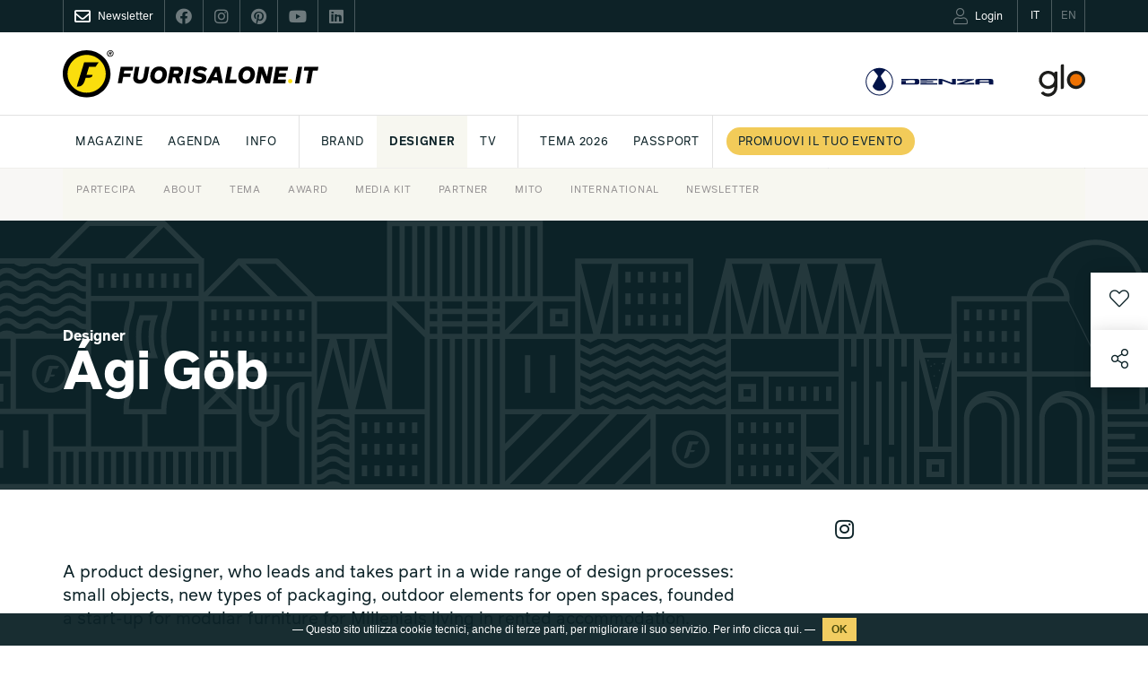

--- FILE ---
content_type: text/html; charset=UTF-8
request_url: https://www.fuorisalone.it/it/designer/841/%C3%81gi-G%C3%B6b
body_size: 86464
content:
<!doctype html>
<html class="no-js" lang="it" prefix="og: http://ogp.me/ns#"
	  xmlns="http://www.w3.org/1999/xhtml"
      xmlns:og="http://ogp.me/ns#"
      xmlns:fb="http://www.facebook.com/2008/fbml"
      xmlns:google="http://base.google.com/ns/1.0"
      xmlns:twitter="http://api.twitter.com/">
	<head>
		<meta charset="utf-8">
<meta charset="UTF-8">
		<meta equiv="content-type" content="text/html; charset=UTF-8">
		<meta http-equiv="X-UA-Compatible" content="IE=edge,chrome=1">
		<meta name="viewport" content="width=device-width, initial-scale=1.0">
		<meta equiv="content-language" content="it">
		<meta name="language" content="it">
		<meta name="author" content="Studiolabo S.r.l.">
		<meta name="robots" content="all">
		<meta equiv="pragma" content="cache">
		<meta property="og:url" content="https://www.fuorisalone.it/it/designer/841/%C3%81gi-G%C3%B6b" />
		<meta property="og:site_name" content="Fuorisalone.it" />
		<meta property="og:locale" content="it_IT" />
		<meta name="twitter:card" content="summary_large_image" />
		<meta name="twitter:site" content="@fuorisalone" />
		<meta name="twitter:image" content="" />
		<meta property="og:type" content="article" />
		<meta property="og:title" content="Ági Göb  | Designer | Fuorisalone.it 2024" />
		<meta property="og:description" content="A product designer, who leads and takes part in&amp;nbsp;a wide range of design processes: small objects,&amp;nbsp;new types of packaging, outdoor elements for&amp;nbsp;open spaces, founded a start-up for&amp;nbsp;modular furniture for Millenials&amp;nbsp;living in rented accommodation." />
		<meta property="og:image" content="" />
		<meta name="twitter:title" content="Ági Göb  | Designer | Fuorisalone.it 2024" />
		<meta name="twitter:description" content="A product designer, who leads and takes part in&amp;nbsp;a wide range of design processes: small objects,&amp;nbsp;new types of packaging, outdoor elements for&amp;nbsp;open spaces, founded a start-up for&amp;nbsp;modular furniture for Millenials&amp;nbsp;living in rented accommodation." />
		<meta property="og:image" content="//assets.fuorisalone.it/assets/fuorisalone/img/fb-fuorisaloneit-2026-1.jpg" />
		<meta property="og:type" content="website" />
         <title>Ági Göb  | Designer  | Fuorisalone.it</title>
   
   <link rel="canonical" href="https://www.fuorisalone.it/it/designer/841/Ági-Göb"/>   <link rel="alternate" hreflang="en" href="https://www.fuorisalone.it/en/designer/841/Ági-Göb"/>
<link href="//assets.fuorisalone.it/assets/fuorisalone/img/favicon/favicon.ico" rel="shortcut icon" type="image/x-ico">
<meta name="msapplication-TileColor" content="#0c2227">
<meta name="theme-color" content="#0c2227">


<link rel="stylesheet" type="text/css" href="https://api.fuorisalone.it/fuorisalone_app/css/fuorisalone_app.css?v=31"/>
<script src="https://api.fuorisalone.it/fuorisalone_app/js/manifest.js?v=31" defer></script>
<script src="https://api.fuorisalone.it/fuorisalone_app/js/vendor.js?v=31" defer></script>
<script src="https://api.fuorisalone.it/fuorisalone_app/js/fuorisalone_app.js?v=31" defer></script>

<link rel="stylesheet" type="text/css" href="//assets.fuorisalone.it/assets/fuorisalone/build/style.css?ver=151" />
<link rel="stylesheet" type="text/css" href="//assets.fuorisalone.it/assets/fuorisalone/build/events_view_2020.css?ver=151" />
<script type="text/javascript">
/* <![CDATA[ */
var THEME_PATH = "/addons/themes/fuorisalone/";
var SITE_URL = "https://www.fuorisalone.it/";
var base_url = "https://www.fuorisalone.it/";
var BASE_URL = "https://www.fuorisalone.it/";
var BASE_URI = "/";
var index_page = "";
var ASSETS_URL = "//assets.fuorisalone.it/assets/fuorisalone/";
var ASSETS_PATH = "/assets/fuorisalone/";
var CURR_LANG = "it";
var FUORISALONE_DAY_START = "2026-04-20";
var FUORISALONE_DAY_END = "2026-04-26";
var events_url = "https://www.fuorisalone.it/it/2026/eventi";
var brands_url = "https://www.fuorisalone.it/it/brands";
var designers_url = "https://www.fuorisalone.it/it/designers";
var magazine_url = "https://www.fuorisalone.it/it/magazine";
var happenings_url = "https://www.fuorisalone.it/it/appuntamenti-di-design-a-milano";
var curr_page = "designer";
/* ]]> */
</script>
<script type="text/javascript" src="//assets.fuorisalone.it/assets/fuorisalone/build/common.js?ver=151"></script>
<script type="text/javascript" src="//assets.fuorisalone.it/assets/fuorisalone/build/events_view_2020.js?ver=151"></script>

	
	<!-- Global site tag (gtag.js) - Google Analytics -->
	<script async src="https://www.googletagmanager.com/gtag/js?id=UA-210523-1"></script>
	<script>
	  window.dataLayer = window.dataLayer || [];
	  function gtag(){dataLayer.push(arguments);}
	  gtag('js', new Date());

	  gtag('config', 'UA-210523-1');
		gtag('config', 'AW-1013323356'); // campagna 4sigma
	</script>


	

   <script type='text/javascript' src='https://platform-api.sharethis.com/js/sharethis.js#property=60421d014d1bac0012adecc9&product=custom-share-buttons' async='async'></script>
<script type="text/javascript">
   /* <![CDATA[ */
   window.countries = {"AF":"Afghanistan","AX":"Aland Islands","AL":"Albania","DZ":"Algeria","AS":"American Samoa","AD":"Andorra","AO":"Angola","AI":"Anguilla","AQ":"Antarctica","AG":"Antigua and Barbuda","AR":"Argentina","AM":"Armenia","AW":"Aruba","AU":"Australia","AT":"Austria","AZ":"Azerbaijan","BS":"Bahamas","BH":"Bahrain","BD":"Bangladesh","BB":"Barbados","BY":"Belarus","BE":"Belgium","BZ":"Belize","BJ":"Benin","BM":"Bermuda","BT":"Bhutan","BO":"Bolivia","BQ":"Bonaire, Saint Eustatius and Saba ","BA":"Bosnia and Herzegovina","BW":"Botswana","BV":"Bouvet Island","BR":"Brazil","IO":"British Indian Ocean Territory","VG":"British Virgin Islands","BN":"Brunei","BG":"Bulgaria","BF":"Burkina Faso","BI":"Burundi","KH":"Cambodia","CM":"Cameroon","CA":"Canada","CV":"Cape Verde","KY":"Cayman Islands","CF":"Central African Republic","TD":"Chad","CL":"Chile","CN":"China","CX":"Christmas Island","CC":"Cocos Islands","CO":"Colombia","KM":"Comoros","CK":"Cook Islands","CR":"Costa Rica","HR":"Croatia","CU":"Cuba","CW":"Cura\u00e7ao","CY":"Cyprus","CZ":"Czech Republic","CD":"Democratic Republic of the Congo","DK":"Denmark","DJ":"Djibouti","DM":"Dominica","DO":"Dominican Republic","TL":"East Timor","EC":"Ecuador","EG":"Egypt","SV":"El Salvador","GQ":"Equatorial Guinea","ER":"Eritrea","EE":"Estonia","ET":"Ethiopia","FK":"Falkland Islands","FO":"Faroe Islands","FJ":"Fiji","FI":"Finland","FR":"France","GF":"French Guiana","PF":"French Polynesia","TF":"French Southern Territories","GA":"Gabon","GM":"Gambia","GE":"Georgia","DE":"Germany","GH":"Ghana","GI":"Gibraltar","GR":"Greece","GL":"Greenland","GD":"Grenada","GP":"Guadeloupe","GU":"Guam","GT":"Guatemala","GG":"Guernsey","GN":"Guinea","GW":"Guinea-Bissau","GY":"Guyana","HT":"Haiti","HM":"Heard Island and McDonald Islands","HN":"Honduras","HK":"Hong Kong","HU":"Hungary","IS":"Iceland","IN":"India","ID":"Indonesia","IR":"Iran","IQ":"Iraq","IE":"Ireland","IM":"Isle of Man","IL":"Israel","IT":"Italy","CI":"Ivory Coast","JM":"Jamaica","JP":"Japan","JE":"Jersey","JO":"Jordan","KZ":"Kazakhstan","KE":"Kenya","KI":"Kiribati","XK":"Kosovo","KW":"Kuwait","KG":"Kyrgyzstan","LA":"Laos","LV":"Latvia","LB":"Lebanon","LS":"Lesotho","LR":"Liberia","LY":"Libya","LI":"Liechtenstein","LT":"Lithuania","LU":"Luxembourg","MO":"Macao","MK":"Macedonia","MG":"Madagascar","MW":"Malawi","MY":"Malaysia","MV":"Maldives","ML":"Mali","MT":"Malta","MH":"Marshall Islands","MQ":"Martinique","MR":"Mauritania","MU":"Mauritius","YT":"Mayotte","MX":"Mexico","FM":"Micronesia","MD":"Moldova","MC":"Monaco","MN":"Mongolia","ME":"Montenegro","MS":"Montserrat","MA":"Morocco","MZ":"Mozambique","MM":"Myanmar","NA":"Namibia","NR":"Nauru","NP":"Nepal","NL":"Netherlands","AN":"Netherlands Antilles","NC":"New Caledonia","NZ":"New Zealand","NI":"Nicaragua","NE":"Niger","NG":"Nigeria","NU":"Niue","NF":"Norfolk Island","KP":"North Korea","MP":"Northern Mariana Islands","NO":"Norway","OM":"Oman","PK":"Pakistan","PW":"Palau","PS":"Palestinian Territory","PA":"Panama","PG":"Papua New Guinea","PY":"Paraguay","PE":"Peru","PH":"Philippines","PN":"Pitcairn","PL":"Poland","PT":"Portugal","PR":"Puerto Rico","QA":"Qatar","CG":"Republic of the Congo","RE":"Reunion","RO":"Romania","RU":"Russia","RW":"Rwanda","BL":"Saint Barth\u00e9lemy","SH":"Saint Helena","KN":"Saint Kitts and Nevis","LC":"Saint Lucia","MF":"Saint Martin","PM":"Saint Pierre and Miquelon","VC":"Saint Vincent and the Grenadines","WS":"Samoa","SM":"San Marino","ST":"Sao Tome and Principe","SA":"Saudi Arabia","SN":"Senegal","RS":"Serbia","CS":"Serbia and Montenegro","SC":"Seychelles","SL":"Sierra Leone","SG":"Singapore","SX":"Sint Maarten","SK":"Slovakia","SI":"Slovenia","SB":"Solomon Islands","SO":"Somalia","ZA":"South Africa","GS":"South Georgia and the South Sandwich Islands","KR":"South Korea","SS":"South Sudan","ES":"Spain","LK":"Sri Lanka","SD":"Sudan","SR":"Suriname","SJ":"Svalbard and Jan Mayen","SZ":"Swaziland","SE":"Sweden","CH":"Switzerland","SY":"Syria","TW":"Taiwan","TJ":"Tajikistan","TZ":"Tanzania","TH":"Thailand","TG":"Togo","TK":"Tokelau","TO":"Tonga","TT":"Trinidad and Tobago","TN":"Tunisia","TR":"Turkey","TM":"Turkmenistan","TC":"Turks and Caicos Islands","TV":"Tuvalu","VI":"U.S. Virgin Islands","UG":"Uganda","UA":"Ukraine","AE":"United Arab Emirates","GB":"United Kingdom","US":"United States","UM":"United States Minor Outlying Islands","UY":"Uruguay","UZ":"Uzbekistan","VU":"Vanuatu","VA":"Vatican","VE":"Venezuela","VN":"Vietnam","WF":"Wallis and Futuna","EH":"Western Sahara","YE":"Yemen","ZM":"Zambia","ZW":"Zimbabwe"};
   window.professioni = {"4":"Designer","11":"Architetto","2":"Press Office","12":"Studente","13":"Marketing &amp; Comunicazione","14":"Buyer","99":"Altro"};
   /* ]]> */
</script>
<script src="https://www.google.com/recaptcha/api.js?onload=vueRecaptchaApiLoaded&render=explicit" async defer></script>
	</head>

	<body class="designers singola evento magazine brand-designer ">

   <div class="page">

		



<div id="fb-root"></div>

<div class="fs-service-bar">
	<div class="container">
		<div style="display:flex;justify-content:space-between;">
			<ul class="nomobile ul_nav">
								<li class="nav_newsletter nav_social"><a href="https://www.fuorisalone.it/it/newsletter" style="opacity:1;"><i class="far fa-envelope"></i><span>Newsletter</span></a></li>
				<li class="nav_social"><a href="https://www.facebook.com/fuorisalone.it" target="_blank"><i class="fab fa-facebook"></i></a></li>
				<li class="nav_social"><a href="https://www.instagram.com/fuorisalone/" target="_blank"><i class="fab fa-instagram"></i></a></li>
				<li class="nav_social"><a href="https://www.pinterest.it/Fuorisaloneofficial/" target="_blank"><i class="fab fa-pinterest"></i></a></li>
				<li class="nav_social"><a href="https://www.youtube.com/channel/UCO9UhVlwvMVU1ppcNe-rsCQ" target="_blank"><i class="fab fa-youtube"></i></a></li>
				<li class="nav_social"><a href="https://www.linkedin.com/showcase/fuorisalone/" target="_blank"><i class="fab fa-linkedin"></i></a></li>
			</ul>
         <ul class="ul_nav app-user-bar-desktop">
            <li id="app-user-bar-cont">
					            </li>
				<li class="nav_lingua nav_lingua_attiva"><a href="https://www.fuorisalone.it/it/designer/841/Ági-Göb"><span>IT</span></a></li>
				<li class="nav_lingua "><a href="https://www.fuorisalone.it/en/designer/841/Ági-Göb"><span>EN</span></a></li>
			</ul>
		</div>
	</div>
</div>


<header>
	<style>
	#branding .top_mainsponsor a.nomobile img { height: 52px; }
	#branding .top_mainsponsor a.nodesktop { margin-left: 1rem; }
	</style>
	<div id="branding">
		<div class="container">

			<!-- Brand and toggle get grouped for better mobile display -->
			<div class="navbar-header navbar-header-with-user-bar">
				<div class="fs-service-bar fs-service-bar-mobile">
					<ul class="ul_nav app-user-bar-mobile">
													<li id="app-user-bar-cont">
								<div id="app-user-bar"></div>
							</li>
											</ul>
				</div>
				<!-- <a href="" class="navbar-user"><i class="fas fa-user"></i></a> -->
				<a href="#menu" class="navbar-toggle collapsed">
					<span class="sr-only">Toggle navigation</span>
					<span class="icon-bar"></span>
					<span class="icon-bar"></span>
					<span class="icon-bar"></span>
				</a>
			</div>

			
				<a href="https://www.fuorisalone.it/it/" class="mainlogo" title="Fuorisalone.it">
					<img src="//assets.fuorisalone.it/assets/fuorisalone/img/logo.svg" alt="Fuorisalone.it . Milano Design Week" width="350" height="65">
				</a>

				<div class="top_mainsponsor">
										<!-- <a class="nodesktop hyundai" target="_blank" rel="nofollow" href="https://www.hyundai.it"><img class="hyundai" src="//assets.fuorisalone.it/assets/fuorisalone/img/hyundai-light.svg" alt="Hyundai" /></a> -->
					<a class="nodesktop hyundai" target="_blank" rel="nofollow" href="https://www.denza.com/it"><img class="hyundai" src="//assets.fuorisalone.it/assets/fuorisalone/img/denza-light.svg" alt="Denza" /></a>
					<!-- <span class="nomobile text-right gray">MAINSPONSOR</span> -->
					<!-- <a class="nomobile" target="_blank" rel="nofollow" href="https://www.hyundai.it"><img src="//assets.fuorisalone.it/assets/fuorisalone/img/logo-hyundai-mainsponsor-2024.svg" alt="Hyundai" /></a> -->
					<a class="nomobile" target="_blank" rel="nofollow" href="https://www.denza.com/it"><img src="//assets.fuorisalone.it/assets/fuorisalone/img/logo-denza-mainsponsor-2025.svg" alt="Denza" /></a>
					<a class="nodesktop notablet hyundai" target="_blank" rel="nofollow" href="https://www.discoverglo.com/it/it/"><img class="hyundai" src="//assets.fuorisalone.it/assets/fuorisalone/img/logo-glo-white.svg?v=2" alt="glo" style="height:22px;" /></a>
					<a class="nomobile" target="_blank" rel="nofollow" href="https://www.discoverglo.com/it/it/"><img src="//assets.fuorisalone.it/assets/fuorisalone/img/logo-glo-mainsponsor-2024.svg?v=2" alt="glo" /></a>
									</div>
							
		</div>
	</div>

	<nav class="navbar nomobile">
		<div class="container">

			<div id="main-menu-header" class="collapse navbar-collapse">
				<ul class="nav navbar-nav">
					<li id="nav-home"><a href="https://www.fuorisalone.it/it/">Fuorisalone.it</a></li>


		
						

						
									<!-- <li class=" menu-sez-eventi-info">
										<a href="https://www.fuorisalone.it/it/guida-eventi-coming-soon">
											Guida eventi										</a>
									</li> -->

									<li class="menu-sez-magazine sub "><a href="https://www.fuorisalone.it/it/magazine">Magazine</a>
										<ul>

											<!-- <li class="">
												<a href="https://www.fuorisalone.it/it/magazine/1/tips">
													Tips												</a>
											</li> -->
											<li class="">
												<a href="https://www.fuorisalone.it/it/magazine/3/milano">
													Milano												</a>
											</li>
											<li class="">
												<a href="https://www.fuorisalone.it/it/magazine/6/design">
													Design												</a>
											</li>
											<li class="">
												<a href="https://www.fuorisalone.it/it/magazine/7/lifestyle">
													Lifestyle												</a>
											</li>

																							<li class="">
													<a href="https://www.fuorisalone.it/it/magazine/tag/592/essere-progetto">
														Essere Progetto													</a>
												</li>
											
																						<li class="" style="border-left:1px solid #e2e2e2; padding-left: 10px; margin-left: 10px;">
												<a href="https://www.fuorisalone.it/it/2026/magazine/articoli">
													Archivio												</a>
											</li>

																					</ul>
									</li>

									<li class=" sub">
										<a href="https://www.fuorisalone.it/it/appuntamenti-di-design-a-milano">Agenda</a>
										<ul>
											<li class=""><a href="https://www.fuorisalone.it/it/appuntamenti-di-design-a-milano">Milano Design Agenda</a></li>
											<li class=""><a href="https://www.fuorisalone.it/it/world-design-events">World Design Events</a></li>
										</ul>
									</li>
									
									<li class="menu-sez-info sub"><a href="https://www.fuorisalone.it/it/info/about-fuorisalone">INFO</a>
										<ul>
											<li><a href="https://www.fuorisalone.it/it/info/fuorisalone-come-partecipare">Partecipa</a></li>
											<!-- <li><a href="https://www.fuorisalone.it/it/login-registrazione">Pubblica il tuo evento</a></li> -->
											<!-- <li><a href="https://www.fuorisalone.it/it/info/promuovi-il-tuo-brand-con-fuorisalone-quando-preferisci">Media Kit</a></li> -->
											<li><a href="https://www.fuorisalone.it/it/info/about-fuorisalone">About</a></li>
											<li><a href="https://www.fuorisalone.it/it/info/fuorisalone-tema-2026">Tema</a></li>
											<li><a href="https://www.fuorisalone.it/it/info/fuorisalone-award">Award</a></li>
											<li><a href="https://www.fuorisalone.it/it/info/promuovi-il-tuo-brand-con-fuorisalone">Media Kit</a></li>
											<!-- <li><a href="https://www.fuorisalone.it/press" target="_blank" rel="nofollow">Press kit</a></li> -->
											
											<!-- <li><a href="https://www.fuorisalone.it/oracolo/" target="_blank">Oracolo</a></li> -->
											<li><a href="https://www.fuorisalone.it/it/info/fuorisalone-servizi">Partner</a></li>
											<li><a href="https://www.fuorisalone.it/it/info/mito-design-connections">Mito</a></li>
											<li><a href="https://www.fuorisalone.it/it/info/fuorisalone-network">International</a></li>
											<li><a href="https://www.fuorisalone.it/it/newsletter">Newsletter</a></li>
											<!-- <li><a href="https://www.fuorisalone.it/it/contatti">Contatti</a></li> -->
										</ul>
									</li>


									<li style="border-left:1px solid #e2e2e2; padding-left: 10px; margin-left: 10px;" class="menu-sez-brand "><a href="https://www.fuorisalone.it/it/brands">Brand</a>
									</li>
									<li class="menu-sez-designer active"><a href="https://www.fuorisalone.it/it/designers">Designer</a>
									</li>
									<li class="menu-sez-tv "><a href="https://www.fuorisalone.it/it/tv">Tv</a>
									</li>

									
									<!-- <li style="border-left:1px solid #e2e2e2; padding-left: 10px; margin-left: 10px;"><a href="https://www.fuorisalone.it/it/info/fuorisalone-come-partecipare">Partecipa a FS 2025</a></li> -->
									<li style="border-left:1px solid #e2e2e2; padding-left: 10px; margin-left: 10px;"><a href="https://www.fuorisalone.it/it/info/fuorisalone-tema-2026">Tema 2026</a></li>
									
									
									<!-- <li class="menu-sez-award "><a href="https://www.fuorisalone.it/it/2025/award">Award</a>
									</li> -->

									<!-- <li><a href="https://www.fuorisalone.it/it/2025/archivio">Rivivi FS 2025</a></li> -->

									<li><a href="https://www.fuorisalone.it/it/info/fuorisalone-passport">PASSPORT</a></li>
									<!-- <li><a href="https://www.fuorisalone.it/it/contatti">Contatti</a></li> -->
									

												

						<!-- <li><a href="https://www.fuorisalone.it/it/info/fuorisalone-tema-2026">Tema 2026</a></li> -->
						<!-- <li style="border-left:1px solid #e2e2e2; padding-left: 10px; margin-left: 10px;"><a href="https://www.fuorisalone.it/it/2024/archivio">Rivivi FS 2024</a></li> -->
						<!-- <li class="menu-sez-mood"><a href="https://www.fuorisalone.it/it/2024/inspire_report">Moodboard</a></li> -->
						<!-- <li class="menu-sez-award "><a href="https://www.fuorisalone.it/it/2024/award">Award</a></li> -->

						<style>
							@media (max-width: 1399px) {
								.menu-sez-mood {display:none !important;}
							}
						</style>


												<li class="menu-sez-info-partecipa" style="padding-left: 14px; border-left: 1px solid #e2e2e2; background:#fff !important;">
							<a href="https://www.fuorisalone.it/it/info/fuorisalone-come-partecipare">
								<span class="btn-round-info-partecipa">
									Promuovi il tuo evento								</span>
							</a>
						</li>
						
						<!-- <li class="menu-sez-presskit">
							<a href="https://www.fuorisalone.it/press" target="_blank" rel="nofollow">Press kit</a>
						</li> -->



		
					


					<form class="nav_cerca" action="https://www.fuorisalone.it/it/cerca" method="get">
					  <input id="freesearch_nav" type="text" placeholder="Cerca nel sito" name="q" value="">
					  <a id="cerca_nav" href="javascript:;" onclick="$(this).parents('form').submit();"><i class="far fa-search"></i></a>
					</form>




				</ul>
			</div><!-- /.navbar-collapse -->
		</div><!-- /.container-fluid -->
	</nav>

	
</header>
		<main role="main">
						<article class="layout2020 brand-designer2020">
   <div class="cover">
               <div class="cover-image noblur"></div>
            <div class="container">
         <h1 class="event_title strong col-xs-12 col-md-9 col-lg-8 nopadding">
            <span class="fs_label">Designer</span>
            Ági Göb         </h1>
      </div>
   </div>

   <div class="event_body">
      <div class="container">
         <div class="event_body_sx col-xs-12 col-sm-8 col-md-9 col-lg-8 nopadding">

            
               <div class="spacer-big"></div>
               <div class="event_info">

                                       <div class="item_profile">
                        <p>A product designer, who leads and takes part in&nbsp;a wide range of design processes: small objects,&nbsp;new types of packaging, outdoor elements for&nbsp;open spaces, founded a start-up for&nbsp;modular furniture for Millenials&nbsp;living in rented accommodation.</p>                     </div>
                     <div class="spacer"></div>
                     <div class="spacer"></div>
                  
                  
                                       <div class="spacer"></div>
                     <div class="event_description">
                                                                                                  <div class="col-xs-12  nopadding">
                            <strong>Nazione</strong>: Hungary<br/>                                                      </div>
                                             </div>
                  
                  
               </div>
            
            &nbsp;
                          <a class="next_designer" href="https://www.fuorisalone.it/it/designer/842/Lučka-Berlot" style="display:none !important;"></a>
            
         </div>

         <div class="event_body_dx col-xs-12 col-sm-3 col-md-2 col-sm-offset-1 nopadding">

            

            
            
            
                           <div class="spacer"></div>
               <div class="spacer"></div>
               <div class="event_social">
      <a class="soc-in showtooltip" href="https://www.instagram.com/agi_gob" title="Instagram" target="_blank" rel="nofollow"><i class="fab fa-instagram"></i></a>        </div>
            
         </div>
      </div><!-- container -->

      <div style="overflow:hidden;">

      

      <div class="item_related_contents item_related_events col-xs-12 nopadding">
  <div class="container">
    <div class="col-xs-12 col-xl-10 col-xl-offset-1 nopadding">
      <h2 class="item_related_module strong">
        Design Guide      </h2>

      
<a href="https://www.fuorisalone.it/it/2021/eventi/849/Moseanic"  class="col-xs-12 nopadding item_related_link event_box_item base" >
   <div class="related-flex">
              <div class="item_related_cover col-xs-12 col-sm-6 col-md-4 nopadding">
                                          <div class="imgbox lazyload" data-src="//assets.fuorisalone.it/assets/fuorisalone/cache/events/events_m/849/images/cover/6274/moseanic_cover_wide_261b22b29e90ae743d92e9f1ad4537bd.jpg"></div>
                                                      </div>
            <div class="item_related_text col-xs-12 col-sm-6 col-md-7">
        <div>
          <span class="fs_label blu">
                      </span>
          <h3 class="item_related_title">
                                      <span class="specialtag" style="background:#0c2227;color:#fff;border:none;font-size:0.6em;padding:3px 10px 2px;">Evento 2021</span>
                        Moseanic          </h3>
          <div class="item_related_subtitle">
            <div class="ev-tag">
                                  <span class="specialtag" style="background:#0c2227;color:#fff;border-color:#0c2227;"><strong>Evento digitale</strong></span>
                                                                                                                  <span class="btn blueborder">Architettura</span>
                                  <span class="btn blueborder">Arredo</span>
                                  <span class="btn blueborder">Arte</span>
                                  <span class="btn blueborder">Product Design</span>
                                  <span class="btn blueborder">Sostenibilità</span>
                            </div>
                                  </div>
        </div>
      </div>
   </div>

      <div class="like-btn-app">
    <like-btn
      :foreign-id="849"
      item-module="events"
      item-model-name="events_m"
      item-url="https://www.fuorisalone.it/it/2021/eventi/849/Moseanic"
      :item-inspire="false"
      key="events.849"></like-btn>
  </div>
  
</a>




    </div>
  </div><!-- container -->
</div>

      
      
      
      <!-- APPROFONDIMENTI -->
      
      
      </div>

</article>

<div class="fascia fascia-newsletter fascia-newsletter-2023 layout2020" id="newsletter">
	<div class="container">
		<div class="newsletter-2023">
			
			<img class="newsletter-2023-icon" src="//assets.fuorisalone.it/assets/fuorisalone/img/icon_mail_black.svg" alt="L'indispensabile">
			
			<div class="newsletter-2023-txt">
				<div class="newsletter-2023-title">
											Iscriviti alla newsletter<br/>di Fuorisalone.it
									</div>
				<div class="newsletter-2023-desc">
											<p>
							<strong>Tutte le news sul meglio del design, in un'unica comunicazione pensata per te</strong>.<br>
							Ogni venerdi la newsletter "L'indispensabile" con appuntamenti, mostre e approfondimenti,
							durante la Milano Design Week con "DayByDay" gli eventi imperdibili e moltro altro per essere sempre aggiornato.
						</p>
						<p>
							Iscriviti subito!
						</p>
									</div>
			</div>

			<div class="newsletter-2023-form">
				<form id="iscr_newsletter4" class="newsletter2021" action="https://d8e6e.emailsp.com/frontend/subscribe.aspx" method="post" name="myForm" style="position:relative;">
	<fieldset class="form-iscrizione">
		<div class="newsletter_input_submit__" style="display:block; margin-bottom:10px; margin-top:10px;">

			<div class="nwsl_row">
				<div class="nwsl_2 required">
					<label for="campo1">Nome*</label>
					<input type="text" name="campo1" id="campo1" placeholder="" maxlength="100" required="required">
				</div>
				<div class="nwsl_2 required">
					<label for="campo2">Cognome*</label>
					<input type="text" name="campo2" id="campo2" placeholder="" maxlength="100" required="required">
				</div>
			</div>

			<div class="nwsl_row">
				<div class="nwsl_2 required">
					<label for="newsletter-email4">Email*</label>
					<input type="email" name="email" id="newsletter-email4" placeholder="" autocomplete="off" required="required">
				</div>
				<div class="nwsl_2 required">
					<label for="date_mask">Data di nascita (es. 16/05/1980)*</label>
					<input type="hidden" name="campo27" id="date_mask_hidden" />
					<input type="text" id="date_mask" placeholder="" maxlength="50" required="required">
				</div>
			</div>

			<div class="nwsl_row nwsl_hidden">
				<div class="nwsl_2 required">
					<label for="4">Città*</label>
					<input type="text" name="campo4" id="campo4" placeholder="" maxlength="100" required="required">
				</div>
				<div class="nwsl_2  required">
					<label for="campo8">Nazione*</label>
					<!-- <input type="text" name="campo8" id="campo8" placeholder="" maxlength="100" required="required"> -->
					<select name="campo8" id="campo8" required="required">
						<option  value="AF">Afghanistan</option><option  value="AX">Aland Islands</option><option  value="AL">Albania</option><option  value="DZ">Algeria</option><option  value="AS">American Samoa</option><option  value="AD">Andorra</option><option  value="AO">Angola</option><option  value="AI">Anguilla</option><option  value="AQ">Antarctica</option><option  value="AG">Antigua and Barbuda</option><option  value="AR">Argentina</option><option  value="AM">Armenia</option><option  value="AW">Aruba</option><option  value="AU">Australia</option><option  value="AT">Austria</option><option  value="AZ">Azerbaijan</option><option  value="BS">Bahamas</option><option  value="BH">Bahrain</option><option  value="BD">Bangladesh</option><option  value="BB">Barbados</option><option  value="BY">Belarus</option><option  value="BE">Belgium</option><option  value="BZ">Belize</option><option  value="BJ">Benin</option><option  value="BM">Bermuda</option><option  value="BT">Bhutan</option><option  value="BO">Bolivia</option><option  value="BQ">Bonaire, Saint Eustatius and Saba </option><option  value="BA">Bosnia and Herzegovina</option><option  value="BW">Botswana</option><option  value="BV">Bouvet Island</option><option  value="BR">Brazil</option><option  value="IO">British Indian Ocean Territory</option><option  value="VG">British Virgin Islands</option><option  value="BN">Brunei</option><option  value="BG">Bulgaria</option><option  value="BF">Burkina Faso</option><option  value="BI">Burundi</option><option  value="KH">Cambodia</option><option  value="CM">Cameroon</option><option  value="CA">Canada</option><option  value="CV">Cape Verde</option><option  value="KY">Cayman Islands</option><option  value="CF">Central African Republic</option><option  value="TD">Chad</option><option  value="CL">Chile</option><option  value="CN">China</option><option  value="CX">Christmas Island</option><option  value="CC">Cocos Islands</option><option  value="CO">Colombia</option><option  value="KM">Comoros</option><option  value="CK">Cook Islands</option><option  value="CR">Costa Rica</option><option  value="HR">Croatia</option><option  value="CU">Cuba</option><option  value="CW">Curaçao</option><option  value="CY">Cyprus</option><option  value="CZ">Czech Republic</option><option  value="CD">Democratic Republic of the Congo</option><option  value="DK">Denmark</option><option  value="DJ">Djibouti</option><option  value="DM">Dominica</option><option  value="DO">Dominican Republic</option><option  value="TL">East Timor</option><option  value="EC">Ecuador</option><option  value="EG">Egypt</option><option  value="SV">El Salvador</option><option  value="GQ">Equatorial Guinea</option><option  value="ER">Eritrea</option><option  value="EE">Estonia</option><option  value="ET">Ethiopia</option><option  value="FK">Falkland Islands</option><option  value="FO">Faroe Islands</option><option  value="FJ">Fiji</option><option  value="FI">Finland</option><option  value="FR">France</option><option  value="GF">French Guiana</option><option  value="PF">French Polynesia</option><option  value="TF">French Southern Territories</option><option  value="GA">Gabon</option><option  value="GM">Gambia</option><option  value="GE">Georgia</option><option  value="DE">Germany</option><option  value="GH">Ghana</option><option  value="GI">Gibraltar</option><option  value="GR">Greece</option><option  value="GL">Greenland</option><option  value="GD">Grenada</option><option  value="GP">Guadeloupe</option><option  value="GU">Guam</option><option  value="GT">Guatemala</option><option  value="GG">Guernsey</option><option  value="GN">Guinea</option><option  value="GW">Guinea-Bissau</option><option  value="GY">Guyana</option><option  value="HT">Haiti</option><option  value="HM">Heard Island and McDonald Islands</option><option  value="HN">Honduras</option><option  value="HK">Hong Kong</option><option  value="HU">Hungary</option><option  value="IS">Iceland</option><option  value="IN">India</option><option  value="ID">Indonesia</option><option  value="IR">Iran</option><option  value="IQ">Iraq</option><option  value="IE">Ireland</option><option  value="IM">Isle of Man</option><option  value="IL">Israel</option><option selected="selected"  value="IT">Italy</option><option  value="CI">Ivory Coast</option><option  value="JM">Jamaica</option><option  value="JP">Japan</option><option  value="JE">Jersey</option><option  value="JO">Jordan</option><option  value="KZ">Kazakhstan</option><option  value="KE">Kenya</option><option  value="KI">Kiribati</option><option  value="XK">Kosovo</option><option  value="KW">Kuwait</option><option  value="KG">Kyrgyzstan</option><option  value="LA">Laos</option><option  value="LV">Latvia</option><option  value="LB">Lebanon</option><option  value="LS">Lesotho</option><option  value="LR">Liberia</option><option  value="LY">Libya</option><option  value="LI">Liechtenstein</option><option  value="LT">Lithuania</option><option  value="LU">Luxembourg</option><option  value="MO">Macao</option><option  value="MK">Macedonia</option><option  value="MG">Madagascar</option><option  value="MW">Malawi</option><option  value="MY">Malaysia</option><option  value="MV">Maldives</option><option  value="ML">Mali</option><option  value="MT">Malta</option><option  value="MH">Marshall Islands</option><option  value="MQ">Martinique</option><option  value="MR">Mauritania</option><option  value="MU">Mauritius</option><option  value="YT">Mayotte</option><option  value="MX">Mexico</option><option  value="FM">Micronesia</option><option  value="MD">Moldova</option><option  value="MC">Monaco</option><option  value="MN">Mongolia</option><option  value="ME">Montenegro</option><option  value="MS">Montserrat</option><option  value="MA">Morocco</option><option  value="MZ">Mozambique</option><option  value="MM">Myanmar</option><option  value="NA">Namibia</option><option  value="NR">Nauru</option><option  value="NP">Nepal</option><option  value="NL">Netherlands</option><option  value="AN">Netherlands Antilles</option><option  value="NC">New Caledonia</option><option  value="NZ">New Zealand</option><option  value="NI">Nicaragua</option><option  value="NE">Niger</option><option  value="NG">Nigeria</option><option  value="NU">Niue</option><option  value="NF">Norfolk Island</option><option  value="KP">North Korea</option><option  value="MP">Northern Mariana Islands</option><option  value="NO">Norway</option><option  value="OM">Oman</option><option  value="PK">Pakistan</option><option  value="PW">Palau</option><option  value="PS">Palestinian Territory</option><option  value="PA">Panama</option><option  value="PG">Papua New Guinea</option><option  value="PY">Paraguay</option><option  value="PE">Peru</option><option  value="PH">Philippines</option><option  value="PN">Pitcairn</option><option  value="PL">Poland</option><option  value="PT">Portugal</option><option  value="PR">Puerto Rico</option><option  value="QA">Qatar</option><option  value="CG">Republic of the Congo</option><option  value="RE">Reunion</option><option  value="RO">Romania</option><option  value="RU">Russia</option><option  value="RW">Rwanda</option><option  value="BL">Saint Barthélemy</option><option  value="SH">Saint Helena</option><option  value="KN">Saint Kitts and Nevis</option><option  value="LC">Saint Lucia</option><option  value="MF">Saint Martin</option><option  value="PM">Saint Pierre and Miquelon</option><option  value="VC">Saint Vincent and the Grenadines</option><option  value="WS">Samoa</option><option  value="SM">San Marino</option><option  value="ST">Sao Tome and Principe</option><option  value="SA">Saudi Arabia</option><option  value="SN">Senegal</option><option  value="RS">Serbia</option><option  value="CS">Serbia and Montenegro</option><option  value="SC">Seychelles</option><option  value="SL">Sierra Leone</option><option  value="SG">Singapore</option><option  value="SX">Sint Maarten</option><option  value="SK">Slovakia</option><option  value="SI">Slovenia</option><option  value="SB">Solomon Islands</option><option  value="SO">Somalia</option><option  value="ZA">South Africa</option><option  value="GS">South Georgia and the South Sandwich Islands</option><option  value="KR">South Korea</option><option  value="SS">South Sudan</option><option  value="ES">Spain</option><option  value="LK">Sri Lanka</option><option  value="SD">Sudan</option><option  value="SR">Suriname</option><option  value="SJ">Svalbard and Jan Mayen</option><option  value="SZ">Swaziland</option><option  value="SE">Sweden</option><option  value="CH">Switzerland</option><option  value="SY">Syria</option><option  value="TW">Taiwan</option><option  value="TJ">Tajikistan</option><option  value="TZ">Tanzania</option><option  value="TH">Thailand</option><option  value="TG">Togo</option><option  value="TK">Tokelau</option><option  value="TO">Tonga</option><option  value="TT">Trinidad and Tobago</option><option  value="TN">Tunisia</option><option  value="TR">Turkey</option><option  value="TM">Turkmenistan</option><option  value="TC">Turks and Caicos Islands</option><option  value="TV">Tuvalu</option><option  value="VI">U.S. Virgin Islands</option><option  value="UG">Uganda</option><option  value="UA">Ukraine</option><option  value="AE">United Arab Emirates</option><option  value="GB">United Kingdom</option><option  value="US">United States</option><option  value="UM">United States Minor Outlying Islands</option><option  value="UY">Uruguay</option><option  value="UZ">Uzbekistan</option><option  value="VU">Vanuatu</option><option  value="VA">Vatican</option><option  value="VE">Venezuela</option><option  value="VN">Vietnam</option><option  value="WF">Wallis and Futuna</option><option  value="EH">Western Sahara</option><option  value="YE">Yemen</option><option  value="ZM">Zambia</option><option  value="ZW">Zimbabwe</option>					</select>
				</div>
			</div>

			<div class="nwsl_row nwsl_hidden">
				<div class="nwsl_2 required">
					<label for="campo31">Professione*</label>
					<select name="campo31" id="campo31" required="required">
						<option value="" selected="selected">-</option>
						<option value="Designer">Designer</option>
						<option value="Architetto">Architetto</option>
						<option value="Press">Giornalista</option>
						<option value="Studente">Studente</option>
						<option value="Marketing &amp; Comunicazione">Marketing &amp; Comunicazione</option>
						<option value="Buyer">Buyer</option>
						<option value="Altro">Altro</option>
					</select>
				</div>
				<div class="nwsl_2 nwsl_noprof">
					<label for="campo3">Azienda</label>
					<input type="text" name="campo3" id="campo3" placeholder="" maxlength="200">
				</div>
			</div>


			<div class="nwsl_hidden">
								<!-- <div>
					<label>
													Seleziona la lingua
						*
					</label>
				</div> -->
				<div class="nwsl_row">
					<!-- <div>
						<label for="campo29it"><input type="radio" rel="29" name="campo29" id="campo29it" value="Italiano" checked >Italiano</label>
						<label for="campo29en"><input type="radio" rel="29" name="campo29" id="campo29en" value="Inglese" >English</label>
					</div> -->
					<div class="nwsl_2 required">
						<label for="campo29">
															Lingua preferita
							*
						</label>
						<select name="campo29" id="campo29" required="required">
							<option value="Italiano" selected="selected">Italiano</option>
							<option value="Inglese"  >English</option>
						</select>
					</div>
				</div>
				
				
				<input type="hidden" name="list" value="5">				<input type="hidden" name="group" value="299">				
			</div>

			<div class="hidden">
								<input type="text" name="campo32" id="campo32" value="Newsletter in scheda designer" maxlength="200">				<input type="text" name="campo33" id="campo33" value="servizio.fuorisalone.it/it/designer/841/%C3%81gi-G%C3%B6b" maxlength="200">
			</div>

		</div>


		<div class="nwsl_row">
			<div class="nwsl_2 required">
				<input type="checkbox" value="accetto" name="privacy" id="privacy4" class="checkprivacy" required="required" /> Accetto la <a href="https://www.fuorisalone.it/it/privacy-policy" target="_blank">privacy policy</a>. *
			</div>

			<div class="nwsl_2">
								<button id="newsletter-submit4" class="g-recaptcha btn yellow"
					data-sitekey="6LeL6oUaAAAAAKAT1iz8MSOqN7k7qJorTtHq-YLV"
					data-callback='onSubmit4'
					data-action='submit'>Iscriviti				</button>
			</div>
		</div>
	</fieldset>
</form>
<script src="https://www.google.com/recaptcha/api.js"></script>
<script>
function onSubmit4(token) {

	var fields = $(".required")
		.find("input, select")
		.serializeArray();


	if (!$(".checkprivacy").is(':checked')) {
		alert("È necessario accettare la privacy policy");
		console.log("check privacy");
	} else {
		// privacy ok
		var chosen = 0;
		$(".check_at_least_1 input").each(function(){
			if ($(this).is(':checked')) { chosen++; }
		});

		if (1==2 && chosen == 0) { // DISATTIVO CONTROLLO SCELTA TEMATICA
			alert("Seleziona almeno 1 tematica");
		} else {

			// scelto almeno 1 tema

			var check = 0;
			$.each(fields, function (i, field) {
				if (!field.value) {
					check++;
					console.log(fields);
				}
			});

			if (check !== 0) {
				alert("Compila tutti i campi con * e riprova");
			} else {

				// campi obbligatori compilati

				document.getElementById("iscr_newsletter4").submit();
			}

		}
	}

}
$(document).ready(function () {
	$("#date_mask").mask("99/99/9999", {
		completed: function () {
			var val = this.val();
			var splitted = val.split('/');
			$('#date_mask_hidden').val(splitted[2] + '-' + splitted[1] + '-' + splitted[0]);
		}
	});
	//,{placeholder:"mm/dd/yyyy"}
});
$(document).ready(function() {
	$('#campo31').change(function (event) {
		if ($(event.target).val() == 'Studente') {
			$('.nwsl_noprof').slideUp();
		} else {
			$('.nwsl_noprof').slideDown();
		}
	});
	$('.newsletter2021').click(function (event) {
		$('.nwsl_hidden').addClass('nwsl_shown');
	});
});
</script>
<style>
.grecaptcha-badge {visibility:hidden;}
.privacytext a {color:inherit; text-decoration:underline;}
</style>
			</div>

			<svg class="newsletter-2023-hero" width="869" height="382" viewBox="0 0 869 382" fill="none" xmlns="http://www.w3.org/2000/svg">
				<path opacity="0.07" d="M57.6 233.6L53.2 106L53.2 1.99998H80L80 380H51.6L25.2 135.2H22.8L26.8 263.6L26.8 380H1.49012e-07L1.49012e-07 1.99998H29.6L55.2 233.6H57.6ZM129.609 353.2H158.809V380H99.6094L99.6094 1.99998L158.009 1.99998V28.8H129.609V170.4H156.409V196.8H129.609L129.609 353.2ZM265.466 274.8H267.866L269.866 191.6L275.466 1.99998H307.066L285.066 380H250.666L239.466 190L235.866 96.4H233.866L231.066 190L219.466 380H185.066L163.866 1.99998H195.066L201.066 191.6L203.066 274H205.466L208.266 191.6L219.866 1.99998H250.666L262.266 191.6L265.466 274.8ZM395.969 140.8H366.369V37.2C366.369 30.2667 363.035 26.8 356.369 26.8C349.969 26.8 346.769 30 346.769 36.4V138.8C346.769 149.467 350.635 157.2 358.369 162L371.969 169.2C380.769 174.267 387.169 179.867 391.169 186C395.169 191.867 397.169 200.533 397.169 212V343.2C397.169 355.467 393.569 365.067 386.369 372C379.435 378.667 369.835 382 357.569 382C345.035 382 335.035 378.8 327.569 372.4C320.369 365.733 316.769 356.667 316.769 345.2V220L346.769 220V344C346.769 351.733 350.235 355.6 357.169 355.6C363.569 355.6 366.769 351.867 366.769 344.4V220.8C366.769 209.333 362.769 201.2 354.769 196.4L340.369 188.8C331.835 184 325.702 178.533 321.969 172.4C318.235 166 316.369 157.067 316.369 145.6V36.8C316.369 25.6 319.835 16.8 326.769 10.4C333.702 3.73331 343.835 0.399976 357.169 0.399976C383.035 0.399976 395.969 12.1333 395.969 35.6V140.8ZM444.834 353.2L473.234 353.2V380L415.234 380V1.99998H444.834V353.2ZM512.813 353.2H542.013V380H482.813V1.99998H541.213V28.8H512.813V170.4H539.613V196.8H512.813V353.2ZM623.859 1.99998V28.8H599.859V380H569.859V29.2H545.459V2.39997L623.859 1.99998ZM701.984 1.99998V28.8H677.984V380H647.984V29.2H623.584V2.39997L701.984 1.99998ZM742.109 353.2H771.309V380H712.109V1.99998H770.509V28.8H742.109V170.4H768.909V196.8H742.109V353.2ZM868.356 380H838.356L828.356 226.4H814.756V380H785.156V1.99998L825.956 1.99998C838.223 1.99998 847.823 5.33332 854.756 12C861.69 18.4 865.156 27.8667 865.156 40.4V185.2C865.156 197.2 861.69 206.667 854.756 213.6L868.356 380ZM815.156 199.6H822.756C830.756 199.6 834.756 194.8 834.756 185.2V43.2C834.756 33.6 830.756 28.8 822.756 28.8H815.156V199.6Z" fill="#275059"/>
			</svg>


		</div>
	</div>
</div><div id="popup-alert" class="text-center" style="display:none; width:auto; max-width:550px;">
  <div class="col-xs-12 nopadding">
    <h2>Ti piace Fuorisalone? <br/>Ricevi i nostri aggiornamenti!</h2>
    <br/>
    <a class="btn blackborder popup-alert-close" href="javascript:;">No grazie</a>&nbsp;
    <a class="btn yellow popup-alert-close" href="#newsletter">Certo!</a>
    <br/><br/>
  </div>
</div>

<script src="//assets.fuorisalone.it/assets/fuorisalone/js/jquery.fitvids.js"></script>
<script type="text/javascript">
   /* <![CDATA[ */
   $(document).ready(function () {
      $(".videobox").fitVids();
      $(".videobox").fitVids({ customSelector: 'iframe[src^="https://www.facebook.com"]'});
   });
   /* ]]> */
</script>


    </main>

		
<!-- <div class="colonna-filtro">
	<div class="gruppo-apri-filtri-ricerca">
		<div class="blocco_btn_ricerca">
			<a href="#search"><i class="fa-heart fal"></i>Save, share, ...</a>
		</div>
   </div>
</div> -->
<div class="item-actions">
            <div class="item-action like-btn-app">
        <like-btn
            :foreign-id="841"
            item-module="designers"
            item-model-name="designers_m"
            item-url="https://www.fuorisalone.it/it/designer/841/Ági-Göb"
            :item-inspire="false"
            key="designers.841"></like-btn>
      </div>
            <a class="item-action st-btn st-custom-button" data-network="sharethis" href="javascript:;">
      <i class="fa-share-alt fal"></i> <span>Share</span>
    </a>
  </div>

<style>
	.item-actions {
		position: fixed;
		width: 100%;
		bottom: 0;
		left: 0;
		right: 0;
		z-index:1100;
		display: flex;
		/* border-top: 1px solid #0c2227; */
		box-shadow: 0 0 60px rgba(0,0,0,0.15);
	}
	.item-action {
		/* background-color: #edece7; */
		color: #0c2227;
		/* font-size: 24px; */
		width: 100%;
		text-align: center;
		/* box-shadow: 2px 4px 10px 0 rgba(0,0,0,0.2); */
		height: 44px;
		line-height: 44px;
		/* background-color: rgb(var(--giallo-scuro));
		border-right: 1px solid #0c2227;
		background-color: #0c2227;
		color: #fff; */
		background-color: #fff;
		box-shadow: none;
	}
	.item-action .heart-btn {
		position: relative;
		width: 100%;
		height: 100%;
		background: none;
		opacity: 1;
		line-height: 44px;
	}
	.item-action i {
		font-size: 22px;
		vertical-align: middle; 
		color: #0c2227;
		transition: all 0.3s ease;
	}
	.item-action span {
		font-size: 14px;
		vertical-align: middle;
		margin-left: 6px;
		display: none;
	}
	.item-action:hover i {
		transform: scale(1.1); 
		color: #0c2227;
	}
	@media (min-width:1024px) {
		.item-actions {
			bottom: 40%;
			left: auto;
			width: auto;
			flex-direction: column;
			box-shadow: none;
		}
		.item-action {
			width: 5vw;
			height: 5vw;
			line-height: 5vw;
			box-shadow: 3px 4px 20px rgba(0,0,0,0.2);
		}
		.item-action i {
			font-size: 1.7vw;
		}
	}
</style>









<style>

#st-2 {
  font-family: "Helvetica Neue", Verdana, Helvetica, Arial, sans-serif;;
  -moz-transition: all 0.2s ease-in; -ms-transition: all 0.2s ease-in; -o-transition: all 0.2s ease-in; -webkit-transition: all 0.2s ease-in; transition: all 0.2s ease-in;
  backface-visibility: hidden;
  display: block;
  position: fixed;
  opacity: 1;
  text-align: left;
  top: 160px;
  z-index: 94034;
}
#st-2.st-right {
  right:0;
	top:50%;
}
#st-2.st-hidden.st-right {
  right: -32px;
}
#st-2.st-hidden {
  width: 64px;
}
#st-2 > div {
  clear: right;
  float: right;
}
#st-2 .st-btn {
  -moz-box-sizing: border-box;
-webkit-box-sizing: border-box;
box-sizing: border-box;
  -moz-transition: all 0.2s ease-in; -ms-transition: all 0.2s ease-in; -o-transition: all 0.2s ease-in; -webkit-transition: all 0.2s ease-in; transition: all 0.2s ease-in;
  border: none;
  cursor: pointer;
  display: inline-block;
  font-size: 11px;
  height: 32px;
  line-height: 16px;
  margin-bottom: 0;
  opacity: 1;
  overflow: hidden;
  padding: 8px;
  position: relative;
  text-align: left;
  top: 0;
  vertical-align: top;
  white-space: nowrap;
  width: 32px;
}
#st-2 .st-btn.st-first {
  border-top: none;
  /*border-top-left-radius: 4px;*/
}
#st-2 .st-btn.st-last {
  border-bottom: none;
  /*border-bottom-left-radius: 4px;*/
}
#st-2 .st-btn > svg {
  -moz-transition: all 0.2s ease-in; -ms-transition: all 0.2s ease-in; -o-transition: all 0.2s ease-in; -webkit-transition: all 0.2s ease-in; transition: all 0.2s ease-in;
  height: 16px;
  margin-left: 0;
  vertical-align: top;
  width: 16px;
}
#st-2 .st-btn > img {
  -moz-transition: all 0.2s ease-in; -ms-transition: all 0.2s ease-in; -o-transition: all 0.2s ease-in; -webkit-transition: all 0.2s ease-in; transition: all 0.2s ease-in;
  height: 16px;
  margin-left: 0;
  vertical-align: top;
  width: 16px;
}
#st-2 .st-btn > span {
  -moz-transition: all 0.2s ease-in; -ms-transition: all 0.2s ease-in; -o-transition: all 0.2s ease-in; -webkit-transition: all 0.2s ease-in; transition: all 0.2s ease-in;
  color: #fff;
  display: inline-block;
  font-weight: 500;
  left: -35px;
  letter-spacing: 0.5px;
  opacity: 0;
  padding: 0 6px;
  position: relative;
  vertical-align: top;
  filter: alpha(opacity=0);
}
/*#st-2 .st-btn.st-hide-label > span {
  display: none !important;
}*/
#st-2 .st-total {
  -moz-transition: all 0.2s ease-in; -ms-transition: all 0.2s ease-in; -o-transition: all 0.2s ease-in; -webkit-transition: all 0.2s ease-in; transition: all 0.2s ease-in;
  background: #fff;
  color: #555;
  display: inline-block;
  font-weight: 500;
  line-height: 12px;
  margin-right: 0;
  min-height: 34px;
  max-width: 80px;
  opacity: 1;
  padding: 4px 0;
  text-align: center;
  width: 32px;
}
#st-2 .st-total.st-hidden {
  display: none;
}
#st-2 .st-total > span {
  display: block;
  font-size: 12px;
  line-height: 14px;
  padding: 0;
}
#st-2 .st-total > span.st-shares {
  font-size: 7px;
  line-height: 7px;
}
#st-2 .st-toggle {
  right: -32px;
  -moz-transition: all 0.2s ease-in; -ms-transition: all 0.2s ease-in; -o-transition: all 0.2s ease-in; -webkit-transition: all 0.2s ease-in; transition: all 0.2s ease-in;
  background: #ccc;
  border-bottom-left-radius: 4px;
  color: white;
  cursor: pointer;
  font-size: 16px;
  line-height: 16px;
  position: relative;
  text-align: center;
  width: 32px;
}
#st-2.st-hidden .st-toggle {
  border-top-left-radius: 4px;
}
#st-2.st-right .st-toggle .st-right {
  display: inline-block;
}
#st-2.st-right.st-hidden .st-toggle .st-right {
  display: none;
}
#st-2.st-right .st-toggle .st-left {
  display: none;
}
#st-2.st-right.st-hidden .st-toggle .st-left {
  display: inline-block;
}#st-2:hover .st-toggle {
  right: 0;
}
#st-2.st-hidden:hover .st-toggle {
  right: 32px;
}
#st-2.st-toggleable:hover .st-btn.st-last {
  border-bottom-left-radius: 0;
}
#st-2.st-toggleable:hover .st-btn.st-last:hover {
  border-bottom-left-radius: 4px;
}
#st-2 .st-btn:hover {
  border-bottom-left-radius: 4px;
  border-top-left-radius: 4px;
}
#st-2.st-has-labels .st-btn:hover {
  width: 120px;
}
#st-2:not(.st-has-labels) .st-btn:hover {
  width: 41px;
}
/*#st-2 .st-btn.st-hide-label:hover {
  width: 41px;
}*/
#st-2 .st-btn:hover > svg {
  margin-left: 5px;
}
#st-2 .st-btn:hover > img {
  margin-left: 5px;
}
#st-2 .st-btn:hover > span {
  opacity: 1;
  display: inline-block;
  left: 0;
  filter: alpha(opacity=100);
}
@media (max-width: 768px) {
  #st-2 .st-btn:hover > svg {
    margin-left: 0;
  }
  #st-2 .st-btn:hover > span {
    display: none;
  }
	#st-2.st-right {
		top:auto;
	}
}@media (max-width: 768px) {
  #st-2 {
  bottom: 0;
  display: flex;
  left: 0;
  right: 0;
  top: auto;
  width: 100%;
}
#st-2.st-hidden {
  bottom: -32px;
  width: 100%;
}
#st-2.st-hidden.st-left {
  left: 0;
}
#st-2.st-hidden.st-right {
  right: 0;
}
#st-2 > div {
  -moz-flex: 1;
  -ms-flex: 1;
  -webkit-flex: 1;
  clear: none;
  flex: 1;
  float: none;
}
#st-2 .st-total {
  background: #fff;
  padding: 6px 8px;
}
#st-2 .st-btn {
  -moz-border-radius: 0 !important;
-webkit-border-radius: 0 !important;
border-radius: 0 !important;
  text-align: center;
  width: auto;
}
#st-2 .st-btn > span {
  display: none;
}
#st-2 .st-toggle {
  display: none;
}body { padding-bottom: 48px; }
}#st-2 .st-btn[data-network='facebook'] {
  background-color: #4267B2;
}
#st-2 .st-btn[data-network='facebook'] svg {
  fill: #fff;
}
#st-2 .st-btn[data-network='facebook'] > span {
  color: #fff;
}
#st-2 .st-btn[data-network='twitter'] {
  background-color: #55acee;
}
#st-2 .st-btn[data-network='twitter'] svg {
  fill: #fff;
}
#st-2 .st-btn[data-network='twitter'] > span {
  color: #fff;
}
#st-2 .st-btn[data-network='whatsapp'] {
  background-color: #25d366;
}
#st-2 .st-btn[data-network='whatsapp'] svg {
  fill: #fff;
}
#st-2 .st-btn[data-network='whatsapp'] > span {
  color: #fff;
}
#st-2 .st-btn[data-network='email'] {
  background-color: #555;
}
#st-2 .st-btn[data-network='email'] svg {
  fill: #fff;
}
#st-2 .st-btn[data-network='email'] > span {
  color: #fff;
}
#st-2 .st-btn[data-network='sharethis'] {
  background-color: #95D03A;
}
#st-2 .st-btn[data-network='sharethis'] svg {
  fill: #fff;
}
#st-2 .st-btn[data-network='sharethis'] > span {
  color: #fff;
}
body.st-body-no-scroll {
  bottom: 0;
  left: 0;
  overflow: hidden;
  position: fixed;
  right: 0;
  top: 0;
}
#st-el-3 {
  font-family: "Helvetica Neue", Verdana, Helvetica, Arial, sans-serif;
  -moz-transition: all 0.2s ease-in; -ms-transition: all 0.2s ease-in; -o-transition: all 0.2s ease-in; -webkit-transition: all 0.2s ease-in; transition: all 0.2s ease-in;
  height: 100%;
  left: 0;
  opacity: 1;
  position: fixed;
  top: 0;
  width: 100%;
  z-index: 99999;
}
#st-el-3.st-hidden {
  opacity: 0;
  top: 100%;
}
#st-el-3 .st-backdrop {
  background: rgba(0, 0, 0, 0.8);
  bottom: 0;
  left: 0;
  position: absolute;
  right: 0;
  top: 0;
  z-index: 10;
}
#st-el-3 .st-btns {
  bottom: 56px;
  left: 0;
  margin: 100px auto 0;
  max-width: 90%;
  position: absolute;
  right: 0;
  text-align: center;
  top: 10px;
  z-index: 20;
  overflow-y: auto;
}
#st-el-3 .st-logo {
  background: #4c4c4c;
  bottom: 0;
  cursor: pointer;
  padding: 20px;
  position: absolute;
  text-align: center;
  width: 100%;
  z-index: 30;
}
#st-el-3 .st-close {
  -moz-border-radius: 28px;
-webkit-border-radius: 28px;
border-radius: 28px;
  -moz-box-sizing: border-box;
-webkit-box-sizing: border-box;
box-sizing: border-box;
  background: #999;
  bottom: 28px;
  color: #fff;
  cursor: pointer;
  font-size: 36px;
  height: 56px;
  line-height: 28px;
  padding: 10px;
  position: absolute;
  right: 14px;
  width: 56px;
  z-index: 40;
}
#st-el-3 .st-disclaimer {
  bottom: 72px;
  color: white;
  font-size: 12px;
  left: 50%;
  position: absolute;
  transform: translate(-50%, 0);
  z-index: 30;
}
#st-el-3 .st-close > img {
  height: 40px;
  width: 40px;
}
#st-el-3 .st-btn {
  -moz-border-radius: 4px;
-webkit-border-radius: 4px;
border-radius: 4px;
  -moz-box-sizing: border-box;
-webkit-box-sizing: border-box;
box-sizing: border-box;
  -moz-transition: all 0.2s ease-in; -ms-transition: all 0.2s ease-in; -o-transition: all 0.2s ease-in; -webkit-transition: all 0.2s ease-in; transition: all 0.2s ease-in;
  color: white;
  cursor: pointer;
  display: inline-block;
  font-size: 12px;
  font-weight: 400;
  height: 48px;
  line-height: 30px;
  margin: 4px;
  opacity: 1;
  overflow: hidden;
  padding: 8px 12px;
  position: relative;
  text-align: left;
  top: 0;
  vertical-align: top;
  width: 148px;
}
#st-el-3 .st-btn::before {
  -moz-border-radius: 4px;
-webkit-border-radius: 4px;
border-radius: 4px;
  -moz-transition: all 0.2s ease-in; -ms-transition: all 0.2s ease-in; -o-transition: all 0.2s ease-in; -webkit-transition: all 0.2s ease-in; transition: all 0.2s ease-in;
  background: #fff;
  content: '';
  height: 100%;
  left: 0;
  opacity: 0;
  position: absolute;
  top: 0;
  width: 100%;
}
#st-el-3 .st-btn:hover::before {
  opacity: .2;
}
#st-el-3 .st-btn > svg {
  display: inline-block;
  height: 20px;
  margin-top: 6px;
  vertical-align: top;
  width: 20px;
}
#st-el-3 .st-btn > img {
  display: inline-block;
  height: 20px;
  margin-top: 6px;
  vertical-align: top;
  width: 20px;
}
#st-el-3 .st-btn > span {
  display: inline-block;
  letter-spacing: 0.5px;
  text-align: center;
  vertical-align: top;
  width: 96px;
}
@media(max-width: 1200px) {
  #st-el-3 .st-btns {
    margin-top: 50px;
  }
}
@media(max-width: 800px) {
  #st-el-3 .st-btns {
    margin: 0 auto;
    max-width: 100%;
    padding: 32px 10px 50px;
  }
  #st-el-3 .st-btn {
    width: 130px;
  }
  #st-el-3 .st-btn > span {
    width: 74px;
  }
  #st-el-3 .st-disclaimer {
    background: #000;
    bottom: 44px;
    font-size: 10px;
    padding: 8px;
    text-align: center;
    width: 100%
  }
}

#st-el-3 .st-btn[data-network='email'] {
  background-color: #555;
}
#st-el-3 .st-btn[data-network='facebook'] {
  background-color: #4267B2;
}
#st-el-3 .st-btn[data-network='linkedin'] {
  background-color: #0077b5;
}
#st-el-3 .st-btn[data-network='sharethis'] {
  background-color: #95D03A;
}
#st-el-3 .st-btn[data-network='telegram'] {
  background-color: #0088cc;
}
#st-el-3 .st-btn[data-network='tiktok'] {
  background-color: #4c4c4c;
}
#st-el-3 .st-btn[data-network='twitter'] {
  background-color: #55acee;
}
#st-el-3 .st-btn[data-network='whatsapp'] {
  background-color: #25d366;
}

.st-btns {
  display: flex;
  align-items: center;
  justify-content: center;
  flex-direction: column;
}
@media(min-width: 768px) {
  .st-btns {
    flex-direction: row;
  }
}
.st-btns .st-btn {
  display: none !important;
}
.st-btn[data-network="facebook"],
.st-btn[data-network="linkedin"],
.st-btn[data-network="telegram"],
.st-btn[data-network="twitter"],
.st-btn[data-network="whatsapp"],
.st-btn[data-network="email"] {
  display: inline-block !important;
}

.st-logo,
.st-disclaimer {
  display: none !important;
}


#st_gdpr_iframe {height:0 !important; border:none;}
</style>





<div class="fascia fascia-footer-loghi">
	<style>
		@keyframes muovifreccia {
			0%   {transform: translateX(0px);}
			100% {transform: translateX(-5px);}
		}
		.frecciainmappa {
			animation: muovifreccia 0.7s ease-out 0s infinite alternate;
		}
		.link_frecciainmappa:hover {
			opacity:0.7;
		}

		.mediapartner {display:flex; justify-content:center; flex-wrap:wrap;}
		.fascia-footer-loghi .logo_holder.media a { width: 20%; }
		.fascia-footer-loghi .logo_holder.media .technicalpartner a { width: 20%; }
		.fascia-footer-loghi .logo_holder a img { padding: 15px; }
		.fascia-footer-loghi .logo_holder.sponsor a { width: 100% }
		.fascia-footer-loghi .logo_holder.sponsor a img { max-height: 90px; }
		.fascia-footer-loghi .logo_holder.mainsponsor a img { height: 100px; padding: 0; }
		.fascia-footer-loghi .logo_holder.timekeeper a img { width:100%; max-width: 150px; height: 100px; padding:0; }

		@media (max-width: 767px ) {
			.fascia-footer-loghi .logo_holder a.w75 { width: 75% !important; }
			.fascia-footer-loghi .logo_holder.sponsor a { width: 100% !important; }
			.fascia-footer-loghi .logo_holder.media .technicalpartner a { width: 33.333%; }
			.fascia-footer-loghi .logo_holder.timekeeper a img { height: 45px; }
		}
		@media (min-width: 1200px ) {
			.logo_holder.tech_part { border-left: 1px solid #000; padding-left: 10px; border-right: 1px solid #000; }
			.logo_holder.print_part { padding-left: 10px; }
			.fascia-footer-loghi .logo_holder.media .technicalpartner a { width: 20%; }
		}
	</style>
	<div class="container">

		<div class="row ">
			<div class="col-xs-12">

				<div class="col-xs-12 nopadding">

					
				
					<!-- <div class="col-xs-12 col-md-4 logo_holder main---">
						<span class="col-xs-12 nopadding etichetta">MAINSPONSOR<br class="nomobile"/></span>
						<div class="col-xs-12 logo_holder mainsponsor">
							<a target="_blank" rel="nofollow" href="https://www.hyundai.it"><img class="lazyload" data-src="//assets.fuorisalone.it/assets/fuorisalone/img/footer/footer_hyundai.svg?v=20201" alt="Hyundai" /></a>
						</div>
					</div> -->

					<div class="col-xs-12 col-md-4 logo_holder main---">
						<span class="col-xs-12 nopadding etichetta">MAINSPONSOR<br class="nomobile"/></span>
						<div class="col-xs-12 logo_holder mainsponsor">
							<a target="_blank" rel="nofollow" href="https://www.denza.com/it"><img class="lazyload" data-src="//assets.fuorisalone.it/assets/fuorisalone/img/footer/footer_denza.jpg" alt="Denza" /></a>
						</div>
					</div>

					<div class="col-xs-12 col-md-4 logo_holder main---">
						<span class="col-xs-12 nopadding etichetta">MAINSPONSOR<br class="nomobile"/></span>
						<div class="col-xs-12 logo_holder mainsponsor">
							<a target="_blank" rel="nofollow" href="https://www.discoverglo.com/it/it/"><img class="lazyload" data-src="//assets.fuorisalone.it/assets/fuorisalone/img/footer/footer_glo.svg?v=2" alt="Glo" /></a>
						</div>
					</div>

					
					<div class="col-xs-12 col-md-4 logo_holder timekeeper">
						<span class="col-xs-12 nopadding etichetta">OFFICIAL TIMEKEEPER FUORISALONE<br class="nomobile"/></span>
						<a target="_blank" rel="nofollow" href="https://www.grand-seiko.com/it-it/special/thenatureoftime"><img class="lazyload" data-src="//assets.fuorisalone.it/assets/fuorisalone/img/timekeeper-grandseiko-black.svg" alt="Grand Seiko" /></a>
					</div>
					

				</div>

			
				<div class="col-xs-12 nopadding">
					<div class="col-xs-12 logo_holder sponsor">
						<span class="col-xs-12 nopadding etichetta"><br/>SPONSORS</span>
						<div style="display:flex; flex-wrap:wrap; width: 100%; justify-content:center;">
							<!-- <div class="col-xs-6 col-md-3 logo_holder">
								<a href="https://www.fenixforinteriors.com/it/" target="_blank" rel="nofollow"><img class="lazyload" data-src="//assets.fuorisalone.it/assets/fuorisalone/img/footer/footer_fenix.svg?v=2020" alt="Fenix"></a>
							</div> -->
							<!-- <div class="col-xs-4 col-md-4 logo_holder">
								<a href="https://www.signaturekitchensuite.it" target="_blank" rel="nofollow"><img class="lazyload" data-src="//assets.fuorisalone.it/assets/fuorisalone/img/footer/footer_signature.svg?v=2020" alt="Signature Kitchen Suite"></a>
							</div> -->
							<!-- <div class="col-xs-6 col-md-3 logo_holder">
								<a href="https://www.sikkens.it/" target="_blank" rel="nofollow"><img class="lazyload" data-src="//assets.fuorisalone.it/assets/fuorisalone/img/footer/footer_sikkens.svg" alt="Sikkens"></a>
							</div> -->
							<!-- <div class="col-xs-6 col-md-4 logo_holder">
								<a href="https://www.roastery.starbucks.it" target="_blank" rel="nofollow"><img class="lazyload" data-src="//assets.fuorisalone.it/assets/fuorisalone/img/footer/footer_starbucks.svg" alt="Starbucks Reserve"></a>
							</div> -->
							<div class="col-xs-6 col-md-4 logo_holder">
								<a href="https://www.formica.com/" target="_blank" rel="nofollow"><img class="lazyload" data-src="//assets.fuorisalone.it/assets/fuorisalone/img/footer/footer_formica.png" alt="Formica"></a>
							</div>
							<div class="col-xs-6 col-md-4 logo_holder">
								<a href="https://www.portanuova.com" target="_blank" rel="nofollow"><img class="lazyload" data-src="//assets.fuorisalone.it/assets/fuorisalone/img/footer/footer_portanuova.png" alt="Portanuova"></a>
							</div>
							<!-- <div class="col-xs-6 col-md-3 logo_holder">
								<a href="https://www.stark1200.com/" target="_blank" rel="nofollow"><img class="lazyload" data-src="//assets.fuorisalone.it/assets/fuorisalone/img/footer/footer_stark.svg" alt="Stark"></a>
							</div> -->
							<!-- <div class="col-xs-6 col-md-3 logo_holder">
								<a href="https://www.timberland.it/" target="_blank" rel="nofollow"><img class="lazyload" data-src="//assets.fuorisalone.it/assets/fuorisalone/img/footer/footer_timberland_50.svg" alt="Timberland"></a>
							</div> -->
							<div class="col-xs-6 col-md-4 logo_holder">
								<a href="https://www.valcucine.com/" target="_blank" rel="nofollow"><img class="lazyload" data-src="//assets.fuorisalone.it/assets/fuorisalone/img/footer/footer_valcucine.png" alt="Valcucine"></a>
							</div>
							<!-- <div class="col-xs-4 col-md-4 logo_holder">
								<a href="https://www.veuveclicquot.com/it-it/home" target="_blank" rel="nofollow"><img class="lazyload" data-src="//assets.fuorisalone.it/assets/fuorisalone/img/footer/footer_veuveclicquot.svg" alt="Veuve Clicquot"></a>
							</div> -->
							<!-- <div class="col-xs-4 col-md-4 logo_holder">
								<a href="https://www.hendricksgin.com/it/" target="_blank" rel="nofollow"><img class="lazyload" data-src="//assets.fuorisalone.it/assets/fuorisalone/img/footer/footer_hendricks.png" alt="Hendrick's"></a>
							</div> -->							
							<!--
							<div class="col-xs-4 logo_holder">
								<a href="https://www.bec.energy/" target="_blank" rel="nofollow"><img class="lazyload" data-src="//assets.fuorisalone.it/assets/fuorisalone/img/footer/footer_becharge.svg?v=2020" alt="Be Charge"></a>
							</div>
							<div class="col-xs-6 col-md-4 logo_holder">
								<a href="https://www.faema.it/" target="_blank" rel="nofollow"><img class="lazyload" data-src="//assets.fuorisalone.it/assets/fuorisalone/img/footer/footer_faema.svg" alt="Faema"></a>
							</div>
							<div class="col-xs-6 col-md-3 logo_holder">
								<a href="https://www.baglionihotels.com/" target="_blank" rel="nofollow"><img class="lazyload" data-src="//assets.fuorisalone.it/assets/fuorisalone/img/footer/footer_baglioni.png" alt="Baglioni Hotels and Resorts"></a>
							</div>
							<div class="col-xs-6 col-md-3 logo_holder">
								<a href="https://casavo.com/it/" target="_blank" rel="nofollow"><img class="lazyload" data-src="//assets.fuorisalone.it/assets/fuorisalone/img/footer/footer_casavo.svg" alt="Casavo"></a>
							</div>
							<div class="col-xs-6 col-md-3 logo_holder">
								<a href="https://helbiz.com/it/kitchen" target="_blank" rel="nofollow"><img class="lazyload" data-src="//assets.fuorisalone.it/assets/fuorisalone/img/footer/footer_helbizkitchen.jpg?v=1" alt="Helbiz Kitchen"></a>
							</div>
							<div class="col-xs-6 col-md-4 logo_holder">
								<a href="https://www.porcelanosa.com/it/" target="_blank" rel="nofollow"><img class="lazyload" data-src="//assets.fuorisalone.it/assets/fuorisalone/img/footer/footer_porcelanosagruppo.svg" alt="Porcelanosa Gruppo"></a>
							</div>
							<div class="col-xs-6 col-md-4 logo_holder">
								<a href="https://www.saucony.com/IT/it_IT/home" target="_blank" rel="nofollow"><img class="lazyload" data-src="//assets.fuorisalone.it/assets/fuorisalone/img/footer/footer_saucony.svg" alt="Saucony" style="padding: 8px 15px;"></a>
							</div>
							<div class="col-xs-6 col-md-3 logo_holder">
								<a href="https://www.sikkens.it/it/brand/sikkens" target="_blank" rel="nofollow"><img class="lazyload" data-src="//assets.fuorisalone.it/assets/fuorisalone/img/footer/footer_sikkens.svg" alt="Sikkens"></a>
							</div>
							<div class="col-xs-6 col-md-4 logo_holder">
								<a href="https://www.tevapharm.com/" target="_blank" rel="nofollow"><img class="lazyload" data-src="//assets.fuorisalone.it/assets/fuorisalone/img/footer/footer_teva-color.png" alt="Teva"></a>
							</div>
							<div class="col-xs-6 col-md-4 logo_holder">
								<a href="https://www.uptown-milano.it/" target="_blank" rel="nofollow"><img class="lazyload" data-src="//assets.fuorisalone.it/assets/fuorisalone/img/footer/footer_uptown.svg?v=2020" alt="Uptown"></a>
							</div>
							-->
							
							
						</div>
					</div>
					
				</div>
				
				
				

			</div>
		</div><!-- /row -->

		
		
				

	</div>
</div>

	<a class="fixed-banner-new-edition" href="https://www.fuorisalone.it/it/info/fuorisalone-come-partecipare">
		<div class="container">
			<strong>
				Pubblica il tuo evento al Fuorisalone 2026				<i class="fs-icon icon-arrow-right"></i>
			</strong>
		</div>
	</a>
	<style>
	.fixed-banner-new-edition {display: none !important; background:rgb(var(--giallo-scuro)); color:#0c2227; padding:1em 0; font-size:1.5em; position:fixed; z-index:1001; left:0; right:0; width:100%; text-decoration:none; text-align:center;}
	.fixed-banner-new-edition:hover {background:#0c2227; color:#fff; text-decoration:none;}
	</style>
	<script type="text/javascript">
	/* <![CDATA[ */
	$(window).scroll(function() {
		if ($(this).scrollTop() > 100) {
         $('.fixed-banner-new-edition').css('bottom', '0px');
      } else {
         $('.fixed-banner-new-edition').css('bottom', '-200px');
      }
	});
	document.addEventListener('DOMContentLoaded', function () {
    document.querySelectorAll('a[href]').forEach(link => {
        if (link.getAttribute('href').startsWith('www')) {
            link.setAttribute('href', 'https://' + link.getAttribute('href'));
        }
    });
	});
	/* ]]> */
	</script>


<footer>

	
	






<div class="fascia mobile-padding">
	<div class="container">
		<div class="col-xs-12 col-md-4 nopadding">

			<div class="col-xs-12 col-xl-10 nopadding ptop">
				<img src="//assets.fuorisalone.it/assets/fuorisalone/img/icons/fuorisalone-bn.svg?v=2020?v=2020" alt="Fuorisalone.it" width="60" height="60" /><br/><br/>
				<p><strong>Fuorisalone.it&reg; <br />è un progetto di Studiolabo S.r.l. <br /></strong>via Palermo 1 <br />20121 - Milano</p>
				<p>
					T. <a href="tel:00390236638150">+39 02 36638150 / 51</a><br />
					@. <a href="mailto:info@studiolabo.it" title="Email Studiolabo">info@studiolabo.it</a><br />
					W. <a href="http://www.studiolabo.it" target="_blank" title="Website Studiolabo">www.studiolabo.it</a><br />
				</p>
								<div class="notablet nodesktop">
					<hr/>
					<ul>
						<li><a href="https://web.studiolabo.it/download/fuorisalone/media_kit/media_kit_fuorisalone_S.pdf" target="_blank" rel="nofollow">Media kit</a></li>
						<li><a href="https://www.fuorisalone.it/press" target="_blank" rel="nofollow">Press kit 2025</a></li>
					</ul>
					<hr/>
				</div>
				<br />
				<p>&copy; 2003-2026 FUORISALONE.IT&reg; <br/>Marchio registrato da Studiolabo S.r.l. &Egrave; severamente vietata ogni riproduzione non autorizzata del marchio e dei contenuti di questo sito.					<br/>
					<a href="https://www.fuorisalone.it/it/privacy-policy">Privacy Policy</a> - <a href="https://www.fuorisalone.it/it/policies/cookies-policy">Cookies Policy</a>
				</p>
				<br/>
				<br class="nomobile"/>
				<br class="nomobile"/>
				<br class="nomobile"/>
			</div>

		</div>
		<div class="col-xs-12 col-md-8 nopadding nomobile">

			<div class="footer-col col-md-4">
				
				<h4><strong>Guida Fuorisalone.it</strong></h4>
				<ul>
					
											<li><a href="https://www.fuorisalone.it/it/appuntamenti-di-design-a-milano"><span>&mdash;</span> Milano Design Agenda</a></li>
						<li>
							<a href="https://www.fuorisalone.it/it/guida-eventi-coming-soon">
								Guida eventi Fuorisalone							</a>
						</li>
						<li><a href="https://www.fuorisalone.it/it/world-design-events">World Design Events</a></li>
						<li><a href="https://www.fuorisalone.it/it/2025/inspire_report">Moodboard</a></li>
					
					<li><a href="https://www.fuorisalone.it/it/brands"><span>&mdash;</span> Brand</a></li>
					<li><a href="https://www.fuorisalone.it/it/designers"><span>&mdash;</span> Designer</a></li>

				</ul>
				<br/>
				<br/>

								<h4><strong>Edizioni</strong></h4>
				<ul>

					<li>
						<a href="https://www.fuorisalone.it/it/">
							Fuorisalone edizione 2026
						</a>
					</li>
					<li>
						<a href="https://www.fuorisalone.it/it/2025/archivio">
							Fuorisalone edizione 2025
						</a>
					</li>
					<li>
						<a href="https://www.fuorisalone.it/it/2024/archivio">
							Fuorisalone edizione 2024
						</a>
					</li>
					<!-- <li>
						<a href="https://www.fuorisalone.it/it/2023/archivio">
							Fuorisalone edizione 2023
						</a>
					</li>
					<li>
						<a href="https://www.fuorisalone.it/it/2022/archivio">
							Fuorisalone edizione 2022
						</a>
					</li>
					<li>
					<a href="https://www.fuorisalone.it/it/2021/archivio">
							Fuorisalone edizione 2021
						</a>
					</li> -->
					<li>
						<a href="https://editions.fuorisalone.it/">
							Tutte le edizioni						</a>
					</li>
				</ul>
				
								
			</div>
			<div class="footer-col col-md-4">
				<h4><strong>Magazine</strong></h4>
				<ul>
					<li>
						<a href="https://www.fuorisalone.it/it/magazine/3/milano">
							Milano						</a>
					</li>
					<li>
						<a href="https://www.fuorisalone.it/it/magazine/6/design">
							Design						</a>
					</li>
					<li>
						<a href="https://www.fuorisalone.it/it/magazine/7/lifestyle">
							Lifestyle						</a>
					</li>
											<li class="">
							<a href="https://www.fuorisalone.it/it/magazine/tag/561/mondi-connessi">
								Mondi Connessi							</a>
						</li>
											<li class="">
							<a href="https://www.fuorisalone.it/it/magazine/tag/559/fuorisalone-2025">
								Fuorisalone 2025							</a>
						</li>
															<li class="">
						<a href="https://www.fuorisalone.it/it/2026/magazine/articoli">
							Archivio						</a>
					</li>
									</ul>
				<br/>
				<br/>

				<h4><strong>Fuorisalone TV</strong></h4>
				<ul>
					<li><a href="https://www.fuorisalone.it/it/tv"><span>&mdash;</span> TV home</a></li>
					<!-- <li><a href="https://www.fuorisalone.it/it/tv/palinsesto">Palinsesto</a></li> -->
					<li><a href="https://www.fuorisalone.it/it/tv/serie">Serie</a></li>
					<li><a href="https://www.fuorisalone.it/it/tv/video-collection/2/documentari">Documentari</a></li>
					<li><a href="https://www.fuorisalone.it/it/tv/video-collection/1/products-brands">Products & Brands</a></li>
				</ul>
				<br/>
			</div>
			<div class="footer-col col-md-4">
				<h4><strong>Informazioni</strong></h4>
				<ul>
					<li><a href="https://www.fuorisalone.it/it/info/fuorisalone-come-partecipare" target="_blank" class="btn btn-yellow" style="background:rgb(var(--giallo-scuro)); padding:6px 12px;">Piani di adesione</a></li>
					<!-- <li><a href="https://www.fuorisalone.it/it/login-registrazione" target="_blank" class="btn btn-yellow" style="background:rgb(var(--giallo-scuro)); padding:6px 12px;">Pubblica il tuo evento</a></li> -->
					<!-- <li><a href="https://www.fuorisalone.it/it/info/promuovi-il-tuo-brand-con-fuorisalone-quando-preferisci" target="_blank">Media Kit</a></li> -->
					<!-- <li><a href="https://www.fuorisalone.it/it/info/promuovi-il-tuo-brand-con-fuorisalone" target="_blank" class="btn btn-yellow" style="background:rgb(var(--giallo-scuro)); padding:6px 12px;">Promuovi su Fuorisalone.it</a></li> -->
					<li><a href="https://web.studiolabo.it/download/fuorisalone/media_kit/media_kit_fuorisalone_S.pdf" target="_blank" rel="nofollow">Download Media Kit</a></li>
					<!-- <li><a href="http://web.studiolabo.it/download/fuorisalone/fs.it_2023/2023_format.pdf" target="_blank" rel="nofollow">Format proposti 2023</a></li> -->
					<li><a href="https://www.fuorisalone.it/press" target="_blank" rel="nofollow">Press kit 2025</a></li>
					<li><a href="https://www.fuorisalone.it/it/info/about-fuorisalone">Cos'è Fuorisalone</a></li>
					<li><a href="https://www.fuorisalone.it/it/info/fuorisalone-passport">Fuorisalone Passport</a></li>
					<li><a href="https://www.fuorisalone.it/it/info/fuorisalone-servizi">Partner</a></li>
					<li><a href="https://www.fuorisalone.it/it/info/mito-design-connections">MiTo Design Connections</a></li>
					<li><a href="https://www.fuorisalone.it/it/contatti">Contatti</a></li>
				</ul>
				<br/>
				<br/>
				<h4><strong>Newsletter &amp; Social</strong></h4>
				<ul>
					<li><a href="https://www.fuorisalone.it/it/newsletter"><i class="far fa-envelope" style="font-size:1.5em; vertical-align:middle;"></i>&nbsp;&nbsp;Iscriviti alla Newsletter</a></li>
				</ul>
				<ul class="footer-nav lang-social" style="display:flex; font-size: 1.5em;">
					<li class="nav_social"><a href="https://www.facebook.com/fuorisalone.it" target="_blank"><i class="fab fa-facebook"></i></a>&nbsp;&nbsp;</li>
					<li class="nav_social"><a href="https://www.instagram.com/fuorisalone/" target="_blank"><i class="fab fa-instagram"></i></a>&nbsp;&nbsp;</li>
					<li class="nav_social"><a href="https://www.pinterest.it/Fuorisaloneofficial/" target="_blank"><i class="fab fa-pinterest"></i></a>&nbsp;&nbsp;</li>
					<li class="nav_social"><a href="https://www.youtube.com/channel/UCO9UhVlwvMVU1ppcNe-rsCQ" target="_blank"><i class="fab fa-youtube"></i></a>&nbsp;&nbsp;</li>
					<li class="nav_social"><a href="https://www.linkedin.com/showcase/fuorisalone/" target="_blank"><i class="fab fa-linkedin"></i></a>&nbsp;&nbsp;</li>
        </ul>
				<br/>
				<br/>
			</div>

		</div>
	</div>
</div>

</footer>



<script type="text/javascript">
// Avoid console errors in browsers that lack a console.
	(function () {
		var method;
		var noop = function () {
		};
		var methods = [
			'assert', 'clear', 'count', 'debug', 'dir', 'dirxml', 'error',
			'exception', 'group', 'groupCollapsed', 'groupEnd', 'info', 'log',
			'markTimeline', 'profile', 'profileEnd', 'table', 'time', 'timeEnd',
			'timeStamp', 'trace', 'warn'
		];
		var length = methods.length;
		var console = (window.console = window.console || {});

		while (length--) {
			method = methods[length];

			// Only stub undefined methods.
			if (!console[method]) {
				console[method] = noop;
			}
		}
	}());
</script>


<script>
$(function() {
   $('.lazyload').Lazy({
		 threshold: 500,
     afterLoad: function(element) {
       element.addClass('lazyloaded');
       //console.log(element.parents('.card').data('title'));
     }
   });
});
</script>

<script type="text/javascript">
	/* <![CDATA[ */
	$(document).ready(function () {


    $("#menu").mmenu({
  		"extensions": [
  			"pagedim-black",
        "position-front",
									"position-right",
				        "fx-listitems-slide"
  		],
  		"offCanvas": {
									"position": "right",
								"moveBackground" : false
  		},
      "navbars": [
          {
             "position": "top",
             "content" : [ "prev", "title", "close" ]
          },
          {
             "position": "bottom",
             "content": [
                "<a href='https://www.instagram.com/fuorisalone/' target='_blank'><i class='fab fa-instagram'></i></a>",
                "<a href='https://www.facebook.com/fuorisalone.it' target='_blank'><i class='fab fa-facebook'></i></a>",
								"<a href='https://www.youtube.com/channel/UCO9UhVlwvMVU1ppcNe-rsCQ' target='_blank'><i class='fab fa-youtube'></i></a>",
								"<a href='https://www.pinterest.it/Fuorisaloneofficial/' target='_blank'><i class='fab fa-pinterest'></i></a>",
								"<a href='https://www.linkedin.com/showcase/fuorisalone/' target='_blank'><i class='fab fa-linkedin'></i></a>",
                "<a href='https://www.fuorisalone.it/en/designer/841/Ági-Göb'>EN</a>",
								"<a href='https://www.fuorisalone.it/it/designer/841/Ági-Göb'>IT</a>"
             ]
          }
      ]
  	});

  	/* chiudere il menu */
  	var API = $("#menu").data("mmenu");
  	$(".mm-navbar__title span").click(function () {
  		API.close();
  	});
		$(".mm-navbar__close_menu").click(function () {
  		API.close();
  	});
  	$(".nolink").click(function(){
  		$(this).siblings(".mm-btn_next").trigger("click");
  	});



		var cookieScripts = function () {
		};

		$.cookiesDirective({
			privacyPolicyUri: 'https://www.fuorisalone.it/it/policies/cookies-policy',
			explicitConsent: false,
			position: 'bottom',
			scriptWrapper: cookieScripts,
			//cookieScripts: 'Google Analytics',
			duration: 10,
			fontSize: '12px',
			backgroundColor: '#0c2227',
			backgroundOpacity: '95',
			fontColor: '#fff',
			linkColor: '#fff'
		});

	});
	/* ]]> */
</script>



		<noscript>
			<div id="noscript-warning">
				<p>Please enable JavaScript in your browser for better use of the website.</p>
			</div>
		</noscript>
	</div>

		<nav id="menu" class="sans">
	<ul>

		<li id="mob-nav-home"><a href="https://www.fuorisalone.it/it/">Fuorisalone.it</a></li>

<!-- <li>
	<a href="https://www.fuorisalone.it/it/info/fuorisalone-come-partecipare" style="color:rgb(var(--giallo-scuro));">
		Promuovi evento	</a>
</li> -->

	<li>
		<a href="https://www.fuorisalone.it/it/info/fuorisalone-come-partecipare" style="color:rgb(var(--giallo-scuro));">
			Partecipa		</a>
	</li>



		

		
					<!-- <li class="menu_fs_link menu-sez-eventi-info">
						<a href="https://www.fuorisalone.it/it/guida-eventi-coming-soon">
							Guida eventi						</a>
					</li> -->
					

					<li class="menu_fs_link sub"><a href="https://www.fuorisalone.it/it/magazine">Magazine</a>
						<ul>

							<!-- <li class="">
								<a href="https://www.fuorisalone.it/it/magazine/1/tips">
									Tips								</a>
							</li> -->
							<li class="">
								<a href="https://www.fuorisalone.it/it/magazine/3/milano">
									Milano								</a>
							</li>
							<li class="">
								<a href="https://www.fuorisalone.it/it/magazine/6/design">
									Design								</a>
							</li>
							<li class="">
								<a href="https://www.fuorisalone.it/it/magazine/7/lifestyle">
									Lifestyle								</a>
							</li>

															<li class="">
									<a href="https://www.fuorisalone.it/it/magazine/tag/592/essere-progetto">
										Essere Progetto									</a>
								</li>
							
														<li class="">
								<a href="https://www.fuorisalone.it/it/2026/magazine/articoli">
									Archivio								</a>
							</li>

													</ul>
					</li>

					<li class="menu_fs_link sub">
						<a href="https://www.fuorisalone.it/it/appuntamenti-di-design-a-milano">Agenda</a>
						<ul>
							<li><a href="https://www.fuorisalone.it/it/appuntamenti-di-design-a-milano">Milano Design Agenda</a></li>
							<li><a href="https://www.fuorisalone.it/it/world-design-events">World Design Events</a></li>
						</ul>
					</li>

					<li class="menu_fs_link sub"><a href="https://www.fuorisalone.it/it/info/about-fuorisalone">Info</a>
						<ul>
							<li><a href="https://www.fuorisalone.it/it/info/fuorisalone-come-partecipare">Partecipa a Fuorisalone</a></li>
							<!-- <li><a href="https://www.fuorisalone.it/it/info/promuovi-il-tuo-brand-con-fuorisalone-quando-preferisci">Media Kit</a></li> -->
							<!-- <li><a href="https://www.fuorisalone.it/it/login-registrazione">Pubblica il tuo evento</a></li> -->
							<li><a href="https://www.fuorisalone.it/it/info/about-fuorisalone">About</a></li>
							<li><a href="https://www.fuorisalone.it/it/info/fuorisalone-tema-2026">Tema</a></li>
							<li><a href="https://www.fuorisalone.it/it/info/fuorisalone-award">Award</a></li>
							<li><a href="https://www.fuorisalone.it/it/info/promuovi-il-tuo-brand-con-fuorisalone">Media Kit</a></li>
							<!-- <li><a href="https://www.fuorisalone.it/press" target="_blank" rel="nofollow">Press kit</a></li> -->
							<!-- <li><a href="https://www.fuorisalone.it/oracolo/" target="_blank">Oracolo</a></li> -->
							<li><a href="https://www.fuorisalone.it/it/info/fuorisalone-servizi">Partner</a></li>
							<li><a href="https://www.fuorisalone.it/it/info/mito-design-connections">Mito</a></li>
							<li><a href="https://www.fuorisalone.it/it/info/fuorisalone-network">International</a></li>
							<li><a href="https://www.fuorisalone.it/it/newsletter">Newsletter</a></li>
							<!-- <li><a href="https://www.fuorisalone.it/press" target="_blank" rel="nofollow">Press kit</a></li> -->
							<!-- <li><a href="https://www.fuorisalone.it/it/contatti">Contatti</a></li> -->
						</ul>
					</li>


					<li class="menu_fs_link"><a href="https://www.fuorisalone.it/it/brands">Brand</a>
					</li>
					<li class="menu_fs_link"><a href="https://www.fuorisalone.it/it/designers">Designer</a>
					</li>
					
					
					<!-- <li class="menu_fs_link"><a href="https://www.fuorisalone.it/it/2025/archivio">Rivivi FS 2025</a></li> -->
					<!-- <li class="menu-sez-award"><a href="https://www.fuorisalone.it/it/2025/award">Award</a></li> -->

					<li><a href="https://www.fuorisalone.it/it/info/fuorisalone-passport">Fuorisalone Passport</a></li>
					<li><a href="https://www.fuorisalone.it/it/contatti">Contatti</a></li>
					

		

		<li class="menu_fs_link sub"><a href="https://www.fuorisalone.it/it/tv">Tv</a>
			<ul>
				<!-- <li><a href="https://www.fuorisalone.it/it/tv/palinsesto">Palinsesto</a></li> -->
				<li><a href="https://www.fuorisalone.it/it/tv/serie">Serie</a></li>
				<li><a href="https://www.fuorisalone.it/it/tv/video-collection/2/documentari">Documentari</a></li>
				<li><a href="https://www.fuorisalone.it/it/tv/video-collection/1/products-brands">Products & Brands</a></li>
			</ul>
		</li>


		<!-- <li class="menu_fs_link"><a href="https://www.fuorisalone.it/it/info/fuorisalone-come-partecipare">Partecipa</a></li> -->
		<li class="menu_fs_link"><a href="https://www.fuorisalone.it/it/info/fuorisalone-tema-2026">Tema 2026</a></li>

		
				<!-- <li class="menu_fs_link">
			<a href="https://www.fuorisalone.it/it/2023/archivio">
				Rivivi FS'23			</a>
		</li> -->
		<!-- <li class="menu_fs_link">
			<a href="https://www.fuorisalone.it/it/2026/inspire_report">
				Rivivi FS'23			</a>
		</li> -->

		








	<!-- <li class="menu_fs_link"><a href="https://www.fuorisalone.it/it/info/fuorisalone-tema-2026">Tema 2026</a></li> -->
	<!-- <li class="menu_fs_link"><a href="https://www.fuorisalone.it/it/2024/archivio">Rivivi FS 2024</a></li> -->
	<!-- <li class="menu_fs_link"><a href="https://www.fuorisalone.it/it/2024/inspire_report">Moodboard</a></li> -->
	<!-- <li class="menu-sez-award"><a href="https://www.fuorisalone.it/it/2024/award">Award</a></li> -->


<li class="menu_fs_link"><a href="https://www.fuorisalone.it/it/cerca">Cerca nel sito</a></li>

<li class="menu_fs_link"><a href="https://www.fuorisalone.it/it/newsletter" style="color:rgb(var(--giallo-scuro));">Newsletter</a></li>
	</ul>
</nav>
<style>
	nav#menu {opacity:0;}
	nav#menu.mm-menu {opacity:1;}
</style>
			</body>
</html>


--- FILE ---
content_type: text/html; charset=utf-8
request_url: https://www.google.com/recaptcha/api2/anchor?ar=1&k=6LeL6oUaAAAAAKAT1iz8MSOqN7k7qJorTtHq-YLV&co=aHR0cHM6Ly93d3cuZnVvcmlzYWxvbmUuaXQ6NDQz&hl=en&v=PoyoqOPhxBO7pBk68S4YbpHZ&size=invisible&sa=submit&anchor-ms=20000&execute-ms=30000&cb=1wxqhulmv839
body_size: 48778
content:
<!DOCTYPE HTML><html dir="ltr" lang="en"><head><meta http-equiv="Content-Type" content="text/html; charset=UTF-8">
<meta http-equiv="X-UA-Compatible" content="IE=edge">
<title>reCAPTCHA</title>
<style type="text/css">
/* cyrillic-ext */
@font-face {
  font-family: 'Roboto';
  font-style: normal;
  font-weight: 400;
  font-stretch: 100%;
  src: url(//fonts.gstatic.com/s/roboto/v48/KFO7CnqEu92Fr1ME7kSn66aGLdTylUAMa3GUBHMdazTgWw.woff2) format('woff2');
  unicode-range: U+0460-052F, U+1C80-1C8A, U+20B4, U+2DE0-2DFF, U+A640-A69F, U+FE2E-FE2F;
}
/* cyrillic */
@font-face {
  font-family: 'Roboto';
  font-style: normal;
  font-weight: 400;
  font-stretch: 100%;
  src: url(//fonts.gstatic.com/s/roboto/v48/KFO7CnqEu92Fr1ME7kSn66aGLdTylUAMa3iUBHMdazTgWw.woff2) format('woff2');
  unicode-range: U+0301, U+0400-045F, U+0490-0491, U+04B0-04B1, U+2116;
}
/* greek-ext */
@font-face {
  font-family: 'Roboto';
  font-style: normal;
  font-weight: 400;
  font-stretch: 100%;
  src: url(//fonts.gstatic.com/s/roboto/v48/KFO7CnqEu92Fr1ME7kSn66aGLdTylUAMa3CUBHMdazTgWw.woff2) format('woff2');
  unicode-range: U+1F00-1FFF;
}
/* greek */
@font-face {
  font-family: 'Roboto';
  font-style: normal;
  font-weight: 400;
  font-stretch: 100%;
  src: url(//fonts.gstatic.com/s/roboto/v48/KFO7CnqEu92Fr1ME7kSn66aGLdTylUAMa3-UBHMdazTgWw.woff2) format('woff2');
  unicode-range: U+0370-0377, U+037A-037F, U+0384-038A, U+038C, U+038E-03A1, U+03A3-03FF;
}
/* math */
@font-face {
  font-family: 'Roboto';
  font-style: normal;
  font-weight: 400;
  font-stretch: 100%;
  src: url(//fonts.gstatic.com/s/roboto/v48/KFO7CnqEu92Fr1ME7kSn66aGLdTylUAMawCUBHMdazTgWw.woff2) format('woff2');
  unicode-range: U+0302-0303, U+0305, U+0307-0308, U+0310, U+0312, U+0315, U+031A, U+0326-0327, U+032C, U+032F-0330, U+0332-0333, U+0338, U+033A, U+0346, U+034D, U+0391-03A1, U+03A3-03A9, U+03B1-03C9, U+03D1, U+03D5-03D6, U+03F0-03F1, U+03F4-03F5, U+2016-2017, U+2034-2038, U+203C, U+2040, U+2043, U+2047, U+2050, U+2057, U+205F, U+2070-2071, U+2074-208E, U+2090-209C, U+20D0-20DC, U+20E1, U+20E5-20EF, U+2100-2112, U+2114-2115, U+2117-2121, U+2123-214F, U+2190, U+2192, U+2194-21AE, U+21B0-21E5, U+21F1-21F2, U+21F4-2211, U+2213-2214, U+2216-22FF, U+2308-230B, U+2310, U+2319, U+231C-2321, U+2336-237A, U+237C, U+2395, U+239B-23B7, U+23D0, U+23DC-23E1, U+2474-2475, U+25AF, U+25B3, U+25B7, U+25BD, U+25C1, U+25CA, U+25CC, U+25FB, U+266D-266F, U+27C0-27FF, U+2900-2AFF, U+2B0E-2B11, U+2B30-2B4C, U+2BFE, U+3030, U+FF5B, U+FF5D, U+1D400-1D7FF, U+1EE00-1EEFF;
}
/* symbols */
@font-face {
  font-family: 'Roboto';
  font-style: normal;
  font-weight: 400;
  font-stretch: 100%;
  src: url(//fonts.gstatic.com/s/roboto/v48/KFO7CnqEu92Fr1ME7kSn66aGLdTylUAMaxKUBHMdazTgWw.woff2) format('woff2');
  unicode-range: U+0001-000C, U+000E-001F, U+007F-009F, U+20DD-20E0, U+20E2-20E4, U+2150-218F, U+2190, U+2192, U+2194-2199, U+21AF, U+21E6-21F0, U+21F3, U+2218-2219, U+2299, U+22C4-22C6, U+2300-243F, U+2440-244A, U+2460-24FF, U+25A0-27BF, U+2800-28FF, U+2921-2922, U+2981, U+29BF, U+29EB, U+2B00-2BFF, U+4DC0-4DFF, U+FFF9-FFFB, U+10140-1018E, U+10190-1019C, U+101A0, U+101D0-101FD, U+102E0-102FB, U+10E60-10E7E, U+1D2C0-1D2D3, U+1D2E0-1D37F, U+1F000-1F0FF, U+1F100-1F1AD, U+1F1E6-1F1FF, U+1F30D-1F30F, U+1F315, U+1F31C, U+1F31E, U+1F320-1F32C, U+1F336, U+1F378, U+1F37D, U+1F382, U+1F393-1F39F, U+1F3A7-1F3A8, U+1F3AC-1F3AF, U+1F3C2, U+1F3C4-1F3C6, U+1F3CA-1F3CE, U+1F3D4-1F3E0, U+1F3ED, U+1F3F1-1F3F3, U+1F3F5-1F3F7, U+1F408, U+1F415, U+1F41F, U+1F426, U+1F43F, U+1F441-1F442, U+1F444, U+1F446-1F449, U+1F44C-1F44E, U+1F453, U+1F46A, U+1F47D, U+1F4A3, U+1F4B0, U+1F4B3, U+1F4B9, U+1F4BB, U+1F4BF, U+1F4C8-1F4CB, U+1F4D6, U+1F4DA, U+1F4DF, U+1F4E3-1F4E6, U+1F4EA-1F4ED, U+1F4F7, U+1F4F9-1F4FB, U+1F4FD-1F4FE, U+1F503, U+1F507-1F50B, U+1F50D, U+1F512-1F513, U+1F53E-1F54A, U+1F54F-1F5FA, U+1F610, U+1F650-1F67F, U+1F687, U+1F68D, U+1F691, U+1F694, U+1F698, U+1F6AD, U+1F6B2, U+1F6B9-1F6BA, U+1F6BC, U+1F6C6-1F6CF, U+1F6D3-1F6D7, U+1F6E0-1F6EA, U+1F6F0-1F6F3, U+1F6F7-1F6FC, U+1F700-1F7FF, U+1F800-1F80B, U+1F810-1F847, U+1F850-1F859, U+1F860-1F887, U+1F890-1F8AD, U+1F8B0-1F8BB, U+1F8C0-1F8C1, U+1F900-1F90B, U+1F93B, U+1F946, U+1F984, U+1F996, U+1F9E9, U+1FA00-1FA6F, U+1FA70-1FA7C, U+1FA80-1FA89, U+1FA8F-1FAC6, U+1FACE-1FADC, U+1FADF-1FAE9, U+1FAF0-1FAF8, U+1FB00-1FBFF;
}
/* vietnamese */
@font-face {
  font-family: 'Roboto';
  font-style: normal;
  font-weight: 400;
  font-stretch: 100%;
  src: url(//fonts.gstatic.com/s/roboto/v48/KFO7CnqEu92Fr1ME7kSn66aGLdTylUAMa3OUBHMdazTgWw.woff2) format('woff2');
  unicode-range: U+0102-0103, U+0110-0111, U+0128-0129, U+0168-0169, U+01A0-01A1, U+01AF-01B0, U+0300-0301, U+0303-0304, U+0308-0309, U+0323, U+0329, U+1EA0-1EF9, U+20AB;
}
/* latin-ext */
@font-face {
  font-family: 'Roboto';
  font-style: normal;
  font-weight: 400;
  font-stretch: 100%;
  src: url(//fonts.gstatic.com/s/roboto/v48/KFO7CnqEu92Fr1ME7kSn66aGLdTylUAMa3KUBHMdazTgWw.woff2) format('woff2');
  unicode-range: U+0100-02BA, U+02BD-02C5, U+02C7-02CC, U+02CE-02D7, U+02DD-02FF, U+0304, U+0308, U+0329, U+1D00-1DBF, U+1E00-1E9F, U+1EF2-1EFF, U+2020, U+20A0-20AB, U+20AD-20C0, U+2113, U+2C60-2C7F, U+A720-A7FF;
}
/* latin */
@font-face {
  font-family: 'Roboto';
  font-style: normal;
  font-weight: 400;
  font-stretch: 100%;
  src: url(//fonts.gstatic.com/s/roboto/v48/KFO7CnqEu92Fr1ME7kSn66aGLdTylUAMa3yUBHMdazQ.woff2) format('woff2');
  unicode-range: U+0000-00FF, U+0131, U+0152-0153, U+02BB-02BC, U+02C6, U+02DA, U+02DC, U+0304, U+0308, U+0329, U+2000-206F, U+20AC, U+2122, U+2191, U+2193, U+2212, U+2215, U+FEFF, U+FFFD;
}
/* cyrillic-ext */
@font-face {
  font-family: 'Roboto';
  font-style: normal;
  font-weight: 500;
  font-stretch: 100%;
  src: url(//fonts.gstatic.com/s/roboto/v48/KFO7CnqEu92Fr1ME7kSn66aGLdTylUAMa3GUBHMdazTgWw.woff2) format('woff2');
  unicode-range: U+0460-052F, U+1C80-1C8A, U+20B4, U+2DE0-2DFF, U+A640-A69F, U+FE2E-FE2F;
}
/* cyrillic */
@font-face {
  font-family: 'Roboto';
  font-style: normal;
  font-weight: 500;
  font-stretch: 100%;
  src: url(//fonts.gstatic.com/s/roboto/v48/KFO7CnqEu92Fr1ME7kSn66aGLdTylUAMa3iUBHMdazTgWw.woff2) format('woff2');
  unicode-range: U+0301, U+0400-045F, U+0490-0491, U+04B0-04B1, U+2116;
}
/* greek-ext */
@font-face {
  font-family: 'Roboto';
  font-style: normal;
  font-weight: 500;
  font-stretch: 100%;
  src: url(//fonts.gstatic.com/s/roboto/v48/KFO7CnqEu92Fr1ME7kSn66aGLdTylUAMa3CUBHMdazTgWw.woff2) format('woff2');
  unicode-range: U+1F00-1FFF;
}
/* greek */
@font-face {
  font-family: 'Roboto';
  font-style: normal;
  font-weight: 500;
  font-stretch: 100%;
  src: url(//fonts.gstatic.com/s/roboto/v48/KFO7CnqEu92Fr1ME7kSn66aGLdTylUAMa3-UBHMdazTgWw.woff2) format('woff2');
  unicode-range: U+0370-0377, U+037A-037F, U+0384-038A, U+038C, U+038E-03A1, U+03A3-03FF;
}
/* math */
@font-face {
  font-family: 'Roboto';
  font-style: normal;
  font-weight: 500;
  font-stretch: 100%;
  src: url(//fonts.gstatic.com/s/roboto/v48/KFO7CnqEu92Fr1ME7kSn66aGLdTylUAMawCUBHMdazTgWw.woff2) format('woff2');
  unicode-range: U+0302-0303, U+0305, U+0307-0308, U+0310, U+0312, U+0315, U+031A, U+0326-0327, U+032C, U+032F-0330, U+0332-0333, U+0338, U+033A, U+0346, U+034D, U+0391-03A1, U+03A3-03A9, U+03B1-03C9, U+03D1, U+03D5-03D6, U+03F0-03F1, U+03F4-03F5, U+2016-2017, U+2034-2038, U+203C, U+2040, U+2043, U+2047, U+2050, U+2057, U+205F, U+2070-2071, U+2074-208E, U+2090-209C, U+20D0-20DC, U+20E1, U+20E5-20EF, U+2100-2112, U+2114-2115, U+2117-2121, U+2123-214F, U+2190, U+2192, U+2194-21AE, U+21B0-21E5, U+21F1-21F2, U+21F4-2211, U+2213-2214, U+2216-22FF, U+2308-230B, U+2310, U+2319, U+231C-2321, U+2336-237A, U+237C, U+2395, U+239B-23B7, U+23D0, U+23DC-23E1, U+2474-2475, U+25AF, U+25B3, U+25B7, U+25BD, U+25C1, U+25CA, U+25CC, U+25FB, U+266D-266F, U+27C0-27FF, U+2900-2AFF, U+2B0E-2B11, U+2B30-2B4C, U+2BFE, U+3030, U+FF5B, U+FF5D, U+1D400-1D7FF, U+1EE00-1EEFF;
}
/* symbols */
@font-face {
  font-family: 'Roboto';
  font-style: normal;
  font-weight: 500;
  font-stretch: 100%;
  src: url(//fonts.gstatic.com/s/roboto/v48/KFO7CnqEu92Fr1ME7kSn66aGLdTylUAMaxKUBHMdazTgWw.woff2) format('woff2');
  unicode-range: U+0001-000C, U+000E-001F, U+007F-009F, U+20DD-20E0, U+20E2-20E4, U+2150-218F, U+2190, U+2192, U+2194-2199, U+21AF, U+21E6-21F0, U+21F3, U+2218-2219, U+2299, U+22C4-22C6, U+2300-243F, U+2440-244A, U+2460-24FF, U+25A0-27BF, U+2800-28FF, U+2921-2922, U+2981, U+29BF, U+29EB, U+2B00-2BFF, U+4DC0-4DFF, U+FFF9-FFFB, U+10140-1018E, U+10190-1019C, U+101A0, U+101D0-101FD, U+102E0-102FB, U+10E60-10E7E, U+1D2C0-1D2D3, U+1D2E0-1D37F, U+1F000-1F0FF, U+1F100-1F1AD, U+1F1E6-1F1FF, U+1F30D-1F30F, U+1F315, U+1F31C, U+1F31E, U+1F320-1F32C, U+1F336, U+1F378, U+1F37D, U+1F382, U+1F393-1F39F, U+1F3A7-1F3A8, U+1F3AC-1F3AF, U+1F3C2, U+1F3C4-1F3C6, U+1F3CA-1F3CE, U+1F3D4-1F3E0, U+1F3ED, U+1F3F1-1F3F3, U+1F3F5-1F3F7, U+1F408, U+1F415, U+1F41F, U+1F426, U+1F43F, U+1F441-1F442, U+1F444, U+1F446-1F449, U+1F44C-1F44E, U+1F453, U+1F46A, U+1F47D, U+1F4A3, U+1F4B0, U+1F4B3, U+1F4B9, U+1F4BB, U+1F4BF, U+1F4C8-1F4CB, U+1F4D6, U+1F4DA, U+1F4DF, U+1F4E3-1F4E6, U+1F4EA-1F4ED, U+1F4F7, U+1F4F9-1F4FB, U+1F4FD-1F4FE, U+1F503, U+1F507-1F50B, U+1F50D, U+1F512-1F513, U+1F53E-1F54A, U+1F54F-1F5FA, U+1F610, U+1F650-1F67F, U+1F687, U+1F68D, U+1F691, U+1F694, U+1F698, U+1F6AD, U+1F6B2, U+1F6B9-1F6BA, U+1F6BC, U+1F6C6-1F6CF, U+1F6D3-1F6D7, U+1F6E0-1F6EA, U+1F6F0-1F6F3, U+1F6F7-1F6FC, U+1F700-1F7FF, U+1F800-1F80B, U+1F810-1F847, U+1F850-1F859, U+1F860-1F887, U+1F890-1F8AD, U+1F8B0-1F8BB, U+1F8C0-1F8C1, U+1F900-1F90B, U+1F93B, U+1F946, U+1F984, U+1F996, U+1F9E9, U+1FA00-1FA6F, U+1FA70-1FA7C, U+1FA80-1FA89, U+1FA8F-1FAC6, U+1FACE-1FADC, U+1FADF-1FAE9, U+1FAF0-1FAF8, U+1FB00-1FBFF;
}
/* vietnamese */
@font-face {
  font-family: 'Roboto';
  font-style: normal;
  font-weight: 500;
  font-stretch: 100%;
  src: url(//fonts.gstatic.com/s/roboto/v48/KFO7CnqEu92Fr1ME7kSn66aGLdTylUAMa3OUBHMdazTgWw.woff2) format('woff2');
  unicode-range: U+0102-0103, U+0110-0111, U+0128-0129, U+0168-0169, U+01A0-01A1, U+01AF-01B0, U+0300-0301, U+0303-0304, U+0308-0309, U+0323, U+0329, U+1EA0-1EF9, U+20AB;
}
/* latin-ext */
@font-face {
  font-family: 'Roboto';
  font-style: normal;
  font-weight: 500;
  font-stretch: 100%;
  src: url(//fonts.gstatic.com/s/roboto/v48/KFO7CnqEu92Fr1ME7kSn66aGLdTylUAMa3KUBHMdazTgWw.woff2) format('woff2');
  unicode-range: U+0100-02BA, U+02BD-02C5, U+02C7-02CC, U+02CE-02D7, U+02DD-02FF, U+0304, U+0308, U+0329, U+1D00-1DBF, U+1E00-1E9F, U+1EF2-1EFF, U+2020, U+20A0-20AB, U+20AD-20C0, U+2113, U+2C60-2C7F, U+A720-A7FF;
}
/* latin */
@font-face {
  font-family: 'Roboto';
  font-style: normal;
  font-weight: 500;
  font-stretch: 100%;
  src: url(//fonts.gstatic.com/s/roboto/v48/KFO7CnqEu92Fr1ME7kSn66aGLdTylUAMa3yUBHMdazQ.woff2) format('woff2');
  unicode-range: U+0000-00FF, U+0131, U+0152-0153, U+02BB-02BC, U+02C6, U+02DA, U+02DC, U+0304, U+0308, U+0329, U+2000-206F, U+20AC, U+2122, U+2191, U+2193, U+2212, U+2215, U+FEFF, U+FFFD;
}
/* cyrillic-ext */
@font-face {
  font-family: 'Roboto';
  font-style: normal;
  font-weight: 900;
  font-stretch: 100%;
  src: url(//fonts.gstatic.com/s/roboto/v48/KFO7CnqEu92Fr1ME7kSn66aGLdTylUAMa3GUBHMdazTgWw.woff2) format('woff2');
  unicode-range: U+0460-052F, U+1C80-1C8A, U+20B4, U+2DE0-2DFF, U+A640-A69F, U+FE2E-FE2F;
}
/* cyrillic */
@font-face {
  font-family: 'Roboto';
  font-style: normal;
  font-weight: 900;
  font-stretch: 100%;
  src: url(//fonts.gstatic.com/s/roboto/v48/KFO7CnqEu92Fr1ME7kSn66aGLdTylUAMa3iUBHMdazTgWw.woff2) format('woff2');
  unicode-range: U+0301, U+0400-045F, U+0490-0491, U+04B0-04B1, U+2116;
}
/* greek-ext */
@font-face {
  font-family: 'Roboto';
  font-style: normal;
  font-weight: 900;
  font-stretch: 100%;
  src: url(//fonts.gstatic.com/s/roboto/v48/KFO7CnqEu92Fr1ME7kSn66aGLdTylUAMa3CUBHMdazTgWw.woff2) format('woff2');
  unicode-range: U+1F00-1FFF;
}
/* greek */
@font-face {
  font-family: 'Roboto';
  font-style: normal;
  font-weight: 900;
  font-stretch: 100%;
  src: url(//fonts.gstatic.com/s/roboto/v48/KFO7CnqEu92Fr1ME7kSn66aGLdTylUAMa3-UBHMdazTgWw.woff2) format('woff2');
  unicode-range: U+0370-0377, U+037A-037F, U+0384-038A, U+038C, U+038E-03A1, U+03A3-03FF;
}
/* math */
@font-face {
  font-family: 'Roboto';
  font-style: normal;
  font-weight: 900;
  font-stretch: 100%;
  src: url(//fonts.gstatic.com/s/roboto/v48/KFO7CnqEu92Fr1ME7kSn66aGLdTylUAMawCUBHMdazTgWw.woff2) format('woff2');
  unicode-range: U+0302-0303, U+0305, U+0307-0308, U+0310, U+0312, U+0315, U+031A, U+0326-0327, U+032C, U+032F-0330, U+0332-0333, U+0338, U+033A, U+0346, U+034D, U+0391-03A1, U+03A3-03A9, U+03B1-03C9, U+03D1, U+03D5-03D6, U+03F0-03F1, U+03F4-03F5, U+2016-2017, U+2034-2038, U+203C, U+2040, U+2043, U+2047, U+2050, U+2057, U+205F, U+2070-2071, U+2074-208E, U+2090-209C, U+20D0-20DC, U+20E1, U+20E5-20EF, U+2100-2112, U+2114-2115, U+2117-2121, U+2123-214F, U+2190, U+2192, U+2194-21AE, U+21B0-21E5, U+21F1-21F2, U+21F4-2211, U+2213-2214, U+2216-22FF, U+2308-230B, U+2310, U+2319, U+231C-2321, U+2336-237A, U+237C, U+2395, U+239B-23B7, U+23D0, U+23DC-23E1, U+2474-2475, U+25AF, U+25B3, U+25B7, U+25BD, U+25C1, U+25CA, U+25CC, U+25FB, U+266D-266F, U+27C0-27FF, U+2900-2AFF, U+2B0E-2B11, U+2B30-2B4C, U+2BFE, U+3030, U+FF5B, U+FF5D, U+1D400-1D7FF, U+1EE00-1EEFF;
}
/* symbols */
@font-face {
  font-family: 'Roboto';
  font-style: normal;
  font-weight: 900;
  font-stretch: 100%;
  src: url(//fonts.gstatic.com/s/roboto/v48/KFO7CnqEu92Fr1ME7kSn66aGLdTylUAMaxKUBHMdazTgWw.woff2) format('woff2');
  unicode-range: U+0001-000C, U+000E-001F, U+007F-009F, U+20DD-20E0, U+20E2-20E4, U+2150-218F, U+2190, U+2192, U+2194-2199, U+21AF, U+21E6-21F0, U+21F3, U+2218-2219, U+2299, U+22C4-22C6, U+2300-243F, U+2440-244A, U+2460-24FF, U+25A0-27BF, U+2800-28FF, U+2921-2922, U+2981, U+29BF, U+29EB, U+2B00-2BFF, U+4DC0-4DFF, U+FFF9-FFFB, U+10140-1018E, U+10190-1019C, U+101A0, U+101D0-101FD, U+102E0-102FB, U+10E60-10E7E, U+1D2C0-1D2D3, U+1D2E0-1D37F, U+1F000-1F0FF, U+1F100-1F1AD, U+1F1E6-1F1FF, U+1F30D-1F30F, U+1F315, U+1F31C, U+1F31E, U+1F320-1F32C, U+1F336, U+1F378, U+1F37D, U+1F382, U+1F393-1F39F, U+1F3A7-1F3A8, U+1F3AC-1F3AF, U+1F3C2, U+1F3C4-1F3C6, U+1F3CA-1F3CE, U+1F3D4-1F3E0, U+1F3ED, U+1F3F1-1F3F3, U+1F3F5-1F3F7, U+1F408, U+1F415, U+1F41F, U+1F426, U+1F43F, U+1F441-1F442, U+1F444, U+1F446-1F449, U+1F44C-1F44E, U+1F453, U+1F46A, U+1F47D, U+1F4A3, U+1F4B0, U+1F4B3, U+1F4B9, U+1F4BB, U+1F4BF, U+1F4C8-1F4CB, U+1F4D6, U+1F4DA, U+1F4DF, U+1F4E3-1F4E6, U+1F4EA-1F4ED, U+1F4F7, U+1F4F9-1F4FB, U+1F4FD-1F4FE, U+1F503, U+1F507-1F50B, U+1F50D, U+1F512-1F513, U+1F53E-1F54A, U+1F54F-1F5FA, U+1F610, U+1F650-1F67F, U+1F687, U+1F68D, U+1F691, U+1F694, U+1F698, U+1F6AD, U+1F6B2, U+1F6B9-1F6BA, U+1F6BC, U+1F6C6-1F6CF, U+1F6D3-1F6D7, U+1F6E0-1F6EA, U+1F6F0-1F6F3, U+1F6F7-1F6FC, U+1F700-1F7FF, U+1F800-1F80B, U+1F810-1F847, U+1F850-1F859, U+1F860-1F887, U+1F890-1F8AD, U+1F8B0-1F8BB, U+1F8C0-1F8C1, U+1F900-1F90B, U+1F93B, U+1F946, U+1F984, U+1F996, U+1F9E9, U+1FA00-1FA6F, U+1FA70-1FA7C, U+1FA80-1FA89, U+1FA8F-1FAC6, U+1FACE-1FADC, U+1FADF-1FAE9, U+1FAF0-1FAF8, U+1FB00-1FBFF;
}
/* vietnamese */
@font-face {
  font-family: 'Roboto';
  font-style: normal;
  font-weight: 900;
  font-stretch: 100%;
  src: url(//fonts.gstatic.com/s/roboto/v48/KFO7CnqEu92Fr1ME7kSn66aGLdTylUAMa3OUBHMdazTgWw.woff2) format('woff2');
  unicode-range: U+0102-0103, U+0110-0111, U+0128-0129, U+0168-0169, U+01A0-01A1, U+01AF-01B0, U+0300-0301, U+0303-0304, U+0308-0309, U+0323, U+0329, U+1EA0-1EF9, U+20AB;
}
/* latin-ext */
@font-face {
  font-family: 'Roboto';
  font-style: normal;
  font-weight: 900;
  font-stretch: 100%;
  src: url(//fonts.gstatic.com/s/roboto/v48/KFO7CnqEu92Fr1ME7kSn66aGLdTylUAMa3KUBHMdazTgWw.woff2) format('woff2');
  unicode-range: U+0100-02BA, U+02BD-02C5, U+02C7-02CC, U+02CE-02D7, U+02DD-02FF, U+0304, U+0308, U+0329, U+1D00-1DBF, U+1E00-1E9F, U+1EF2-1EFF, U+2020, U+20A0-20AB, U+20AD-20C0, U+2113, U+2C60-2C7F, U+A720-A7FF;
}
/* latin */
@font-face {
  font-family: 'Roboto';
  font-style: normal;
  font-weight: 900;
  font-stretch: 100%;
  src: url(//fonts.gstatic.com/s/roboto/v48/KFO7CnqEu92Fr1ME7kSn66aGLdTylUAMa3yUBHMdazQ.woff2) format('woff2');
  unicode-range: U+0000-00FF, U+0131, U+0152-0153, U+02BB-02BC, U+02C6, U+02DA, U+02DC, U+0304, U+0308, U+0329, U+2000-206F, U+20AC, U+2122, U+2191, U+2193, U+2212, U+2215, U+FEFF, U+FFFD;
}

</style>
<link rel="stylesheet" type="text/css" href="https://www.gstatic.com/recaptcha/releases/PoyoqOPhxBO7pBk68S4YbpHZ/styles__ltr.css">
<script nonce="8JN2OVQnpWMwexPQck7C-Q" type="text/javascript">window['__recaptcha_api'] = 'https://www.google.com/recaptcha/api2/';</script>
<script type="text/javascript" src="https://www.gstatic.com/recaptcha/releases/PoyoqOPhxBO7pBk68S4YbpHZ/recaptcha__en.js" nonce="8JN2OVQnpWMwexPQck7C-Q">
      
    </script></head>
<body><div id="rc-anchor-alert" class="rc-anchor-alert"></div>
<input type="hidden" id="recaptcha-token" value="[base64]">
<script type="text/javascript" nonce="8JN2OVQnpWMwexPQck7C-Q">
      recaptcha.anchor.Main.init("[\x22ainput\x22,[\x22bgdata\x22,\x22\x22,\[base64]/[base64]/[base64]/KE4oMTI0LHYsdi5HKSxMWihsLHYpKTpOKDEyNCx2LGwpLFYpLHYpLFQpKSxGKDE3MSx2KX0scjc9ZnVuY3Rpb24obCl7cmV0dXJuIGx9LEM9ZnVuY3Rpb24obCxWLHYpe04odixsLFYpLFZbYWtdPTI3OTZ9LG49ZnVuY3Rpb24obCxWKXtWLlg9KChWLlg/[base64]/[base64]/[base64]/[base64]/[base64]/[base64]/[base64]/[base64]/[base64]/[base64]/[base64]\\u003d\x22,\[base64]\\u003d\x22,\[base64]/[base64]/CgSXCs8OCw43CksOiwrEWwpc+KwdRcFpiw6DDmU/DngbCkyrCs8K3Ii5CdkpnwrYrwrVaWMK4w4ZwWWrCkcKxw7LCvMKCYcOqacKaw6HCqcK6woXDgxPCk8OPw57DsMKwG2YLwpDCtsO9wpHDpjRow5XDp8KFw5DChhkQw60mIsK3Xw3CmMKnw5EuVcO7LWTDsm90BnhpaMKww6BcIyvDo3bCkxtEIF1vcSrDiMOOwqjCoX/CtycyZT5vwrwsHVgtwqPClsKPwrlIw4V/w6rDmsKKwrs4w4skworDkxvCiwTCnsKIwqTDpCHCnmnDjsOFwpMQwoFZwpF9DMOUwp3DpD8UVcKTw7QAfcOGKMO1YsKschF/FcKDFMONTVM6RktJw5xkw6LDtmg3ZsKlG0wywqxuNmfCpQfDpsOSwpwywrDCgsKWwp/Ds1rDnFo1wpATf8O9w7NPw6fDlMO/F8KVw7XChywaw78pDsKSw6ErXGAdw6TDjsKZDMOmw4oEThzCs8O6ZsKXw7zCvMOrw4xvFsOHwo/[base64]/CmElICHZQc3/[base64]/[base64]/A3Qzw4zCn103a8OoXMOkwrLChMOALcK4w7HDnG7CisKbEFE9Lw4/[base64]/Dm8O0wp0hKVzDhg0xwqYtNMOzRmZZa8KZwp0La8ORwrfDlMOeEXXCmMKZw63CkzTDocKYw5/DscKmwqMfwpBEZm1mw4jCojJrfMKaw6PCv8KMa8ONw7zDtcKAwqxjT1RIMMKrFsKJwqslCsOwHMOYDsObw6/DunDCl1rDn8K+wozCm8KOwrl0SsOmwq7DuH06LhzCqR8Ww4IZwoUCwobCpG3CncOyw6vDh3lowo/[base64]/Cq8KwCUfDssKAeDBIw4daIU/CtsOAIMOXwpfDkcKLw4/DgyAow6XCvcKOwqgOw67DvznCn8OdwprCmcOAwrA6HmbCpmZ/KcOFUsKJK8K/MsOFGMOzw5l8Ek/DlsO1cMO+egNoK8K3w5UIw63CjcKbwpUewo7Dn8OLw7/Dqk1aCRJTSBpnKhzDucKOw77CncOzOyx7AjfCqMKHPnJTwr0KAHEbwqdjdGxOAMKiw7HDsBQWcMKsTsO5ZcO8w7JEw7DDvzsgw4HDpcOwe8KgI8KXG8ONwoMKSR7CnHTCgMK3f8O0OgvDkxUqMAZkwrA2w6bDsMKXw6RbecO9wrJnwoLCilVuwq/Co3fDicO5MV51wqN1J3hlw4rCiE3DncKIC8K7cgt0JsO3wpXDhx3CosKKQcKSw7TCu0nDq1EsN8Kqc0XCocKVwq0swoHDiWnCknF5w4h6dDHDlcKeAsOdw4LDhyx3HCp/GMK1ecKvNTzCs8OeFcK9w4tCX8OZwpBJOsKBwoRSUWfCucKlwonCh8OgwqcoDAcXwp7Dll5pUXDCvH4Bwq9uw6PDh3hDwrwNQRRcw6UUwpnDnsKgw7HDqAJDwqAuNsKOw5svRcOxw6XCu8OxRcO9w5AxTVYUw6/Dm8O2dhDDscO2w4NUw4XDvVYWwrNlcsK/wqDClcK7I8K+OAjCnhVNenzCp8K7B0jDvWrDhMO5wrnDucOTwqEiWDfDklzCmE9EwpF6EsOaVcKEGGjDicKQwroDwpBafG3Cl2vDucO/STFLQgp8dg7Cv8KZwr56wonChMK/w582XjdwExg4IMOzJ8Ozwp5SWcKUw7dKwrNLw7zDpzXDuxDCvMKzRnopw4jCrzFmw4XDnsKfw4kfw69FSsKpwqMpO8OCw6wAw7bDvsOmQ8Kcw6nDnsOUbMKxJcKJfsKwPwnCnirDlGN8w4nCuDB9K3/CvMKXcsOjw5FAw6oUacKlwo/CqMKgQSXCiC4/w5HCozTDhkcmw7cHw6jCnwx9U14Qw6fDtX1IwpLDlMKsw6Y2wp46wpPChMOtQHcMBDDCmGh0HMKEe8OeZQnCicO/dAlLwobCh8KMw6/ChEHChsKPFAJPwoRdwrjDvxfCrcKtwoDCkMKlwoDCvcOowo9xNsKfAiE8wp8XcCdNwo8Uw63DusOiw7MwOcK+d8KAG8KAOxTCk1XCjEB/w4jCjMKweBE2AUHDuQtjOmPDjMKXHkXDmw/DoF3Ct18ow4YxUjLCjsOLWsKfw7LCksKyw73Cq2g9JsKKYTHDicKZw6rCjDXCpiXDlcO0OsObFsKFw5xYw7zCrhNkRUZbw5x0w45tA3I6W3plw4A6wrFWw5/DtXsPCV7CrcKrw69zwoxCw5LCssKQw6DDjMKoV8KMbwlSwqdWwocew5cww7U/[base64]/wrcvw7Bjw6hUPsKOw7gyw7bDnD0xOznCk8KEZ8OVO8Onw6goIMONTQTCjXE4wr/CvB/[base64]/[base64]/w7MxNGfDqMO3DsKGSMKCU8KJR8KKbMKBey5KeMKDecO3UWllw5rCqVzCgFTChh/CiRPDrGNfwqUsJMO0E3kNwrXCvhh5ChnCtQYjw7XDjzDDicOow5DCh31Qw6nCmydIwoXCh8Ozw5/DsMKoMDbDg8KoMGEOwrkMwod/[base64]/DoMOid0EAwpLCnMKpPMOrSG7CgcOcw6LDvsK0w6rDpT8sw5JQZT91w6tKekkZAV/Dt8OxA0HCllHCmWPCl8OdQmvCsMK/OgjCi1nCuVNgMcODwpfCvTTDk3w/RHjDj0XDqcKOwp9mBlQqScOSQsKnwp/Cp8OVCSbDnwbDv8OIMsKawrbDs8KaOkTDs37Di1pEw7/CsMO2JMOhXz9nZXvCksKhI8OvGsK4FTPCjcKTKMK+Zy7CqjrDocOwQ8KOwpYrw5DCk8ODw6LCsTcuPyrDu1dtw67CssKafMOkwqjDi0fDpsOdwqjDj8O/P3XCgcOSflQzw4ouI3/CvcOrw5rDq8OJBFZ+w6Ujw5zDg0Z1w4wzel3CjBt/w4vDoBXCgS/CrsKQHTnCrMOew7vDo8KDw5B1SjICwrJYSMKsMMODXBzCqsK2wqbCpsO+J8O7wrolBcOywrDCpsOww54wD8KWecKRUF/Cj8OQwrwGwqdgwoTChX3CqMOdwqnCi0zDvsO8wp3Dp8OCD8KgaQl/[base64]/CplBtw4XCgMOXw5U7woHCmMKQw73DgQLCi0QQbTvClzYgAcKpb8Odw70ddsKPVcOdQ0Ehw7XDsMO/ZSHCucKTwqY4aHDDocKww6VIwogLDcKEBsKONifCj09EFMKcw7fDrDxhFMONIsOww4gbHMOrwpgiG3BLwpcAEGrCncOaw5pcWy7ChS1GfEnDvA5dUcOHwp3CvVFnw53Dm8OXw7k/[base64]/w6ZUw5x0wqdGbMOiwqfDkMKAw5ZUwprDpMOGw6ZdwrUiwrMBw67DglhEw6Iiw6XDiMKzwoPCvWDCjR3DuCvDljXDqsOuw5jDt8OWwrF+EHMhJU4zSlbCm1vCv8OewrbCqMK0RcOxwq50K3/DjRZzF3jDtlxkYMOAH8KXejzCjHLDmiDCuU7CmBLCqMOoVCRLw43Cs8OqfkPDtsKFZ8Oqw45mw77Ds8KRw47CkcOQw63Dl8OULsKlbX3DgcK5TEcTw6fDiXjCicKgVcKzwqlawobClsOJw6USw7HCiXEOM8OHw4EhFl4/W0k6YksZWsO8w4J7dSPDhx7CklY1CT3Dh8O6w5tnF29WwrRad19Vcjhtw5olw49XwplZwqLDvyLCkW/CiBDCpTbDj0NnNBEde2TCnh5nOsOYwojDsm7Cq8K4bMO/G8O0wpvDm8KCKcKfw65KwrfDnA/[base64]/ZmANwqTDmi3Ct8Kww7towrEdYcKUL8KgXsOWbD4HwqhaF8KwwoPCpELCshpmwrfCvsKFFMKvwr06W8OsYCBVw6QvwpYBSsK5M8KKIcO+YWZZwofCnsOwYUUSOw5xOFoBcFLCmiBfEMOBD8O+wqvDscOCQCduXsOBOCImRsKkw6XDrD9rwo9QJjXCvVJ2aX/[base64]/[base64]/[base64]/Dij/CtTU/Oj/[base64]/[base64]/w7V+McKTCXfDoMKWwrHDlcOPG8OpQsKmwqbChw7CmcOBL0gfw6TDvQ7DosKTDsOyAMOOw6DDhMKnCsKaw4vCtsOPTMOxw4jCn8KRwrLCvcOZQQ5Fw5PDoirDpsKlwoZwNsKtwol4UMOtHcO/LTTCqMOOQsOofsOdwrs8YMK0wrLDsW0lwpIYKhMvDMOsfzXCoUEkScObZMOEw7PDoSXCthHDp2s0w4fCtkEcwoTCrS10ZUTDmMO2w7d5w75rFmTDklJXw4jCqV46S3nChsOYwqHChD1SOsK0w7ElwoXCu8Ktwo/DuMKPYcKowrsDEsO3XcObbcO4IlIKwqTChMKDDsKeJCpdIsKtRxnDksK8w5g5W2TDrxPCrmvCiMODwofCqlvCrDLDsMKVwoMDwq8Cwqcuw6/CosKjwpPDpmFlw6AAQlnDgcO2wos0diMfZjg6U0/[base64]/[base64]/QVNkH0ROdsKkw4DCisKwfGfCiGHCicKlw75zwqTCq8KcKxrCj3FQYMOkKMOIGmrCrCUsHsOAIg/CtULDuE4kwp1le03DsAl+w7oVHDrDukjDrcKUUDrDkUrDsEzDpMONL3AtC3YVwpZXwqgbwq1/[base64]/DhcOaZ8KLc8OQbQ14w6BHwoXDlG/Dp8KaOcOmw7kNw5XDpBF+FTXDizfCqgBtwqrDh285ARTDisKdXglUw4JVT8KYG2rCkAx1LMKew5ZSw4vDo8KlQznDrMKBwo5cN8OFV3DDvyUcwoIEw79fDXA/[base64]/w7QfwoXDqcK2FMOMw5XDjsKBQsK9KkXCkDnCghc+UsOjw4bDo8Ogw6Vmw5ICNsKRw5ZjMi3Dl11ZMcOfXMKZW1c6w5xFYsOwZMKBwoLCvMKywrlNNSbCvsO1w7/CmRfDu27DlcOUK8OlwofDkmfClmvDlXTDhVUQwrU/csOUw4TCs8OAwp8ywqLDrsOBYlFqw7ZcLMORUXtIwqU5w6nDo2pdcVDCkjDChMKJwrhhfsOpwr8Xw70fw6XDt8KAKS9GwrXCtnRNWMKCAsKIBsObwqDCg3IkbsKrwqDCssOrIUx4w5rDksOQwoNfdsOIw4/[base64]/L8KPIHjCo13CjsOXfXTDs8Kpw7rCpsOIKVJLw6DDukBuYwLDv17DjnANwrxvwrfDt8OxPjdcwoYQYcKNAzjDrHFZVsK7wrDDlBDCqcK8wrQ4YQrDuFROM03CnWQtw57Cm2FXw67Cq8KoHnDCi8OpwqDDl2V4CVBjw4dIPVPCnmpqwqLDu8Ogwq3DijTDt8KaU3/DiEvCvXwwHBYYw6Mod8OgKMKaw6zDmgHDhGPDuHdHWUYwwoAmPsKIwqZIw7c7YAlNLsOWcFnCv8OURlwBwo3Ds2XCu0vDgA3CiFpVbU4kw7Fhw4nDhlLCpFzCsMOFwrgewo/[base64]/DpsO4wrDDs8KWShzCj2hcKCRFciHDgXTDiWrDlVgzwqk6w47DmcOOSm8cw4/DlcO1w7oVX1fDsMKyXsO1a8OKH8K5wpklCUMjw5NLw7TCmhvDvcKab8OQw6fDqMKKw5LDkA9lcUR1w6lLIMKRw4UCJjvDmyrCr8Olw7rDuMK4w4LCvMKmN3zDj8KFwrzCknnDocOBB0XDrMONwoPDtX/Cmjg0wpElw6jDocKWQWNzMXTCiMO6wpnChcKudcOQT8O4DMKUXsKEGMOtfCrCni13EcKqwrbDgsKlwobCuWccL8K5w4PDicK/bQE+wqrDocKaPkTCh2xaVAbCiHk9aMOEVQvDmDRwelHCi8K8ShPDrhgjwq1sR8OBdcKOwo7Dp8O8wr0owpbCkTrDosKmwpXCgSUOw4jCpcObwowLwqAmBcOUw5MQJMOCSXopwrTCmMKDw6AXwo5rwpTCtcKDQ8K/SsOoBcKvNsKew5oCPw3DizHDisOjwqA+YsOkfMKKfAXDj8KPwr0twrHCphzDhl3CgsKtw5NVwrITQcKQwrrDi8OYHsK/WsO2wrDDlU8Ow55SCjRiwo8Ywp4mwo41QAAdwrXCkDAhQcKEwpscw5nDkQPCki9naFjDhkTCmsKIwrV/wpHChyfDsMO6w7vCvsOTXXt4woXCgcOEfMKcw6/[base64]/CkMKfwoZDw6lswrPDocKwXnl8JcOnf1TCh2h7MMKyEQnCiMKPwod6QxHCn0LCuFbCrgzCsB4Gw5dWw6XCpXnCry5KbcOCXxwjw6/CiMKRN3bCojXDvMOLwroyw7gXw45ZcUzCvBHClsOHw4J+wpwoSXQ6woo+asOmU8ObSsOEwpczw7XDrS5nw5bDv8OraCXCqMKOw5R0wqDDlMKVG8OJQnfCojvDkBnChmHCqzzCp3IMwpZ4wo3Dp8ODw585wqcfHcOeFxl3w4HClsKtw5jDkG1zw4Azw57CisO/w4dXSwvCq8KfdcOEw4QEw4bCqMK4UMKfaXZ7w4ErOl8Rw6/Dk3DCqzHCosKzw4wwCHXDisOcMMO6wpMvPzjDmcK9P8OJw7/CvMOvGMKlCCEAZcKZNnYiw6DCpcKrNcOJw78SBMKyBFELEERKwo5CeMKSw5fCu0TCv3fDiXwGwpzCu8ORw7LCisOSRMKgayI+wrYcw6oSY8Klw7pnOgNzw64ZQVUYFsOmw7XCrsOzWcO3wovCqCjDoR3Cog7DjCNCeMKPw4d/[base64]/Dhjgzw6MZJcObQMO9wpx6dzYOQsKwWyzDriJqVi3ClFjCuytjUcOBw7nCmMK/TQhIwqI4wr1Nw49VeREXwp03wo/CsAHDvcKvJkETH8OQGSMrwo44I0MnSgQ9diMrN8K+RcOibMOUGCXCuQTDol9AwqsSejctwpnDmsKgw7/DscKtUFjDtUZCwpBdw7h+DsOZcA/Cr0sTTsKrI8KVw7rCocKAVHsSHsOZEh5mw5/CsgQBZkANU29JbRcYXMKXT8KiwpUgMsOIMsOhG8KQAMOnGsO6H8KlKMO/[base64]/DrWkZw6UgwrVQC0N7IF/DhcO9w7bCg2LCvcOmGVDCkFzCucOjD8KuVT/[base64]/CpXVCMsKSe8O8FSQPw5rCs3xJwooxDsKjUsOqAHnDtVEfLsOLwqvCtA3CpMONHsKKZHQEDH0rw55cKx/DsD81w5jClGnCnFl1KC7DgFDDqcOGw5kQwoHDqsK2dcObRTpdRMOMwq82E2fDkMK5G8Kzw5LCqjEbbMOjw7IKPsKUw78XKSpjw68pw6TDvUldccObw7zDssKnN8Kvw7VrwrBrwqIiw7V9KzpWwonCqsOBcCjCgTYLVcOyScOAMcKkw685CR/DmsOmw43Ct8K8w4TCuDnCvh/DiQXDpknCmhvCncKIwqPCtn3Ch29wNsKjwqbCoj3CtmbDvmEvw7BIwrnDtsK/wpLDtigjCsO0w5LDjMO6f8ORw5nDrcKWw6PChSNPw6BJwrFLw5twwq/CsBVLw4h5L0/DnMOYOSPDhmLDn8KEH8Oqw6l1w5AUG8OqwpvCisOxDwPDqGc6Bj3DhxtfwrU7w4DDgGMEAGHCo1U4DsKAcGJow6poEDMswr3Dp8KEP2FRwohVwoFww4QpHMOjUMO9w4bCisOawpHCgcO9wqJswoHDvl5rwq/DgTLCm8KaKwnCgVDDmcOjF8OGLwUYw4wtw6pfOFLCjghEwoYOw4FRKGxMXsOmG8OgZsK2PcOew7xBw7jCksOYDVDDnHh+w5UUM8Krw5/DuFFkUU/[base64]/Dv8KEd07DnMK7w6LCqMKEOiBJAcOTw7LDrjwmTmQHwokKMWXDrGHCogQAD8Ogw4tew7/CqnnCtmnCoRzDv3LCvhHDsMKVUcKaRDA+w4NYHww6w5Iyw5EBFcK8CQ4gT344BWs4wr3Ci03DiV7CjsOUw4Yvwrwgw6HDhMKcwphXSsOMwqLDicOhKB/[base64]/[base64]/[base64]/CumRmGcOKwpI3DQbCtTVkw5dIw7nDksOcwrtCaT7CsB7CpR4pw4nCkjM/[base64]/Cp2nDulwbSsODAWVgwp/CkFrCvcOFBFPDkFNWw6VuwpHDpcKWwp/CmsOkfSrCqAzCvcKWw5/DgcO7fMOiwrtKwqfCv8O8DnIYZQQ8McKYwpPCt2PDpUrCjyYiwqApwqjCjcOtFMKVGjzDqWoMfMOJw5DDth8pRip+w5TCrUtxw7dCEmjCugbDnl0/D8OZw7zDkcK4wrkEHkHCo8Oqwq7Cr8K8UMOed8K8LMK3w6HCkwfDnGDDh8OHOsK4Iw3DrCFIFMO2wrpgB8KlwpJvQcK9wpRjw5p1CMO2wqLDmcK9VH0PwqvDjcK9IwTDgx/CiMOxEH/[base64]/BCPDusOSLsOyw5jCk8OSw4VUw67CpsKVw6DDncK5WznCsxNbwozCslLDshvChsOTw5oSD8KtCsKaNnDCog8dw6HCvcOkwqQiw53CjsKLwqDDjRIbdMOKw6HCpcKcw7FxBcODVWvCrsOOaSXDs8KuWcKjHXtWRVt8w6ojHUpBSsKnTsKSw7/CosKlwoAOC8KzacK4VxJTMMKqw7jCq1nDnXHCrWjDqlpyA8KGXsO/w4NHw78Mwp9PJA3Ct8KheQnDrMK3K8KRwp4Sw6Z+WsKXw7HCrsKNwrzDjCTCl8Kvw7rCvMKzLETCt3Joa8OMworCl8KrwrVdMisdCR3CrCtIwrfCqEkJw5/CksOUw7nCoMOkwr3DnVTDisKmwqPDvTTCjAPCiMKnPVEKw75dEk/DosORwpXCgF3DmgbDo8OzblNawq8RwoE7YDxQLXQILjdjLsOyPMO5DsKxw5TCmC/[base64]/asOUwoBuHsKLw6/Djl3CjcKEwowmw4FrLcOSw6QldVUaQR1Tw6AveVjDjm5Yw7PDlMKMC3s/ZsOuN8K4BFUIwpTCtwkkQThrA8KlwpLDvFQIwqF6wr5DJFXCjHjCssKZLMKOw57DmMKdwr/[base64]/[base64]/CisKKGG/[base64]/CrF4cw5nCqG3CsU3CrFp2w73DhcOEw7NGHl4Pw6nDhXnDvMKDe0Idw41mbcKYwr0cwr9iw77DumXDkmpyw5knwpE/w6DDrcOuwpfDo8Kuw6stN8Kjw6LCtQrDnsKLdXPCoX7Cl8KyGETCscKKfnXCqMO1wpYRJAcfwqPDhlI2XcOBfMOwwqHCtRPCucK5U8Oswr7DkitPGC/CvyTDosKjwplXwr/[base64]/DsS0fwo4qw4pNw5/CqnLCuS5jw6nDig0CMinDlH1iw7DCpmXDpHLDg8KgRW0Yw43CogHDkDPCuMKtw5HCpsKuw6xhwrtqASDDi15/w6TCgMKgDsKowoHCkMKnwp8sUMODAsKKw7JZwoELUgIPaEfDisOgw7nCpQDCqUbDjFbClE4tXFMwbRrCucK5Yx97w5XCosKOwoBXHcK2wqJ3QAbCmGcVworCmMOlw5XCvwsNSUzCq1ljw6oVKcKGw4LCqCfDqcO6w5cpwoJNw69Zw5ojwo/[base64]/dcKoB2nCvzPDp0cdwqYAJ3kAIMOiwpBVLn8CR1DClAXCnsKEG8KEYELDvTsvw78ew7fDjG0Xw7QoSyHDlcKwwo1+w7HCi8OHf0tDwoPDrcKfw5NRKMO4w7wAw53Dp8OZwpcmw4d2w5fChcOfaALDjxvCl8OvWVgIw4VKLGHDhMK0McO4w5Z7w5BFwr/DkMKAw6ZZwqnCpsOgw6rCjlZzSgvChsKSwojDpFJ5w713wr3CnFp6wrXCtwrDpcKmw7Z6w6jDsMOiwpMfeMOYL8OwwpLDqsKdw7B3SVBww5Mcw4fDtyLCrBAaRyYoMHTCuMOST8Omw7okU8KTcMKrQzQWSsO5KwA0wpxnw5A/Y8K2CcOtwqXCoFvCsg0EHMKBwrLDjC5cesK/[base64]/CoMKGwqcfTSnDpsOEwoHCh8KpwrsBwqPDqw1sflzDgAnChl4lRFLDiQg4wo/CiyILRMOlLzhpVcKZwqHDqsOBw7DChmcWXMKgKcKZOMO8w7czK8K4KsOjwqfCkWLCo8OVwpZ+wpHCrXszB3nCocO9wqxWIX0Pw7R+w4slYMKLw7jDhX5Ww5IwNSrDlsK7w7cLw7vDlsKDZcKPYSsACAJ/XsO4wqrCpcKSaT9Mw6A3w5DDg8O2w4ELwqvCqi89wpLCryvCjxbCh8KIwptXwozCscO/wpk+w6nDqcOJw47Dg8O8YsOfCV7CrhYnw5DDhsKtwrFbw6PCm8ObwqV6PmHDj8Kvw5UNw7cjwqjDrT1hw582wqjDmXgiwpB1Cn/CpcOXwphOHC8+w7LDlsKnHgsLb8KMw5EKwpUfRwJAbsOEwpUAI2xLbxEuwpBwU8Ocw6J4wp81w5zCpMKNw490OcKqQW/[base64]/DpCTCtQ9+wqnDj8KSwrHCl8KBw7kQZcKzbcKMSsOCDHXCgMKREQhfwo7Ds0BrwosdARtYDkMKw6HCuMOfwrbDosKzw7RVw4IwTj8xw5hQdBXCjsOTw5PDm8OMw7vDmS/[base64]/[base64]/CoyQMIXNDw7DDscOdMsKeFcKhNT/Dk8KMw4sURMKLDF5fTsKcXsK/SSDCh1/[base64]/Dm8KRw4haPsK/EMK5R8KiXmzDnMOaTFV3cxQfw4Bmwq7DvsO7woUEwpzCoBksw4fDocOdwovClMKGwr3CmMKMJcKpPMKNY3wTQ8OZMcK6DsKfw7U1woxmTC8tQMKZw5NuVsOrw6PDpsO/[base64]/DhsKVZcONRSjCrcO/[base64]/CvzTDrmXDucOjw6LCucKIw4ELwoE8SsKlw7rChMK1Bl7CtjRTw7PDuU1Hw6AyVcOvYsK/KSUCwpt0OMOKwpLCqcOlG8OXI8K5wo0db1vCvsOPPcKJcMKqO3oCwq5Aw6gFZ8O5worCisOawqV1V8KxNj8rw4NIwpbCtHPCr8KGw7IDw6DDrMKLJ8OhB8K6SFJbwp5bcDDDkcKWX21Dw7XDosOVTcOzOk/Dt3TCpTtTTMKpbcK5T8O9AsOeXMOWJ8KLw5LCk0LCt13ChcKuc1zDvkDCt8KNJcO5wqDDkcOfwrJzw5fCp38mTnfCuMK/w6jDnHPDuMOswosTCMOzAMOhYsOew704w5vDpjbDhWTCvi7CnjvDmEjDsMOhw7Muw5/Dl8Oiw6dCw7B0w7gUwpQowqPDl8KochPDkzPCkzvCssOTS8O5Z8K5VMKbYcOECMOZLw5gH1PChsKFTMKCwqESbUEIBsKywr9kMMK2M8OCF8Omw4nDrMOqwoBxRMOKFSzCtjLDpH/Cr2DCo1Buwo8TT14resKfwo7CsVTDiSoJw6nCqmrDucOsfsKvwq12wpnDmsKcwrdPwrvCvsK6wpZ8w6x3wq7DvMKEw4LDmRLCnRPCo8OWLTjCjsKtBsOgwonCnnXDlMKaw6JRa8KKw4M8IcOid8KIwqYXM8KOw4PDicOWdTPCul/Dg0UUwoVWVklGBAPDkV/CuMO1GQ90w5AOwrFUw7LDgcKqw7pZNcKkwqtfwoI1wo/CoDnCtHvCksKcw5vDvQzCm8Omwp3DuDXChMKwFMKhMSTDhjzCl0fCt8O/[base64]/DvUkdNMOOTETDuQzDqio/RcOiw67CrEQsd8OAw7xlAMOnbzrClsKROsKhbsOlFibCosOaNMOjGWYjZWTDrMKVIcKaw49oDHFgw4gNRcO6w5fDqsOtFMK1wqhZSU/[base64]/DvMOlGR8+O0VDw5IoXl8/w50xw4wnYV7CjcKrw51MwoFuYCTDmMOwRQ3CuzAvwp7Co8KJVgHDohwOwoPDp8KFw5PDi8KQwrMnwp9fNkkTD8OWw7/[base64]/[base64]/DvcKMw41Hw6Vdw77CuhPCiz1ZCMKRwpzCg8KOcyd/VcOtw61twqDCp3DCn8KGE08Kw6lhwrFmXcOdaQ4rPMO9V8OywqDCnSM1w65CwoXDjDk7woIsw4vDmcKfQcOUw63DoCNMw6trB20/w5XDmsOkw5LCi8KQAE7DoEfDjsKxZlBrNHPCkMOBEsOIT043ZQZpEVPDq8O7IFE3Vmxswq7DhxjDgsKAwolbw7DCnRsxwo0Uw5N5Z0HCssOpL8Oew7zCg8K8VcK9dMO6CkhVEXQ4BWlGw63Cs2jCiXAVFDfCoMKbNUnDgsKHQWPDkwc+U8OWag/CncOUwqzDoXlMcsKQe8KwwqFKwofDs8KfbA9jwqHCscOVwrsmaSvCjMKOwo5Nw47CpcOMKsOVYCVYwrvCosOdw65/woPCmHvDnTQjcMKqw64RNH84MMK3XMOMwqfDvsKew7/DjsKuw6ouwrnCqcO8FsOtNcOESjLCk8OhwoVswrgTwrY7bgbDuRnCtTt6FcOGDXrDqMOQK8K/Zl3CgMKSBMOnBVLCv8O+JgjDjDvCqMOANMKZEgrDt8KUTHwWTVN+fcOIJDwxw6RUQMKew6BFwo/Cl34XwrvCkcKOw5rDisK/MMKEeAgXEDN2Ug/DqMO/[base64]/Cg8K1GsOmwqFgPsO/dMOgwrnDrcOFGMOXGcKVw7bCp3cHAcK1Yx7CnWjDl0LDomwqw7sPIkjDncKzwovDhMKVesOVJsKIZ8KWU8KCIH5/w64OQWoBwr7CoMKLByXDtsOgIsO4wo1swpkOWcOLwpTDjMKjHcOlMwzDtMKpOiFMcU3CjUo0w54Cw73DgsKSbsKPQMKzwo9KwpIJAxRgHgjDrcOFwrrDqsKbb2tpLMOfOQgXw79fP25TMsKUccOvBFHCjTLCpXJtwr/[base64]/MsO6wrHCtgrCpn7DrF5qHsO1wrMtLS0+McKqwrorw6bCq8KRw5RxwrvDvxY5wqbDvh3CvcKhwpVRY0/DvyrDn2LDoCnDpcOiw4BewrnCkVxNDcK7djjDgA5AAgnCsmnDmcKxw7vDvMOhwpXDuk3CvEUTecOAwq7CjsOsesKawqBcw5PDvMOGwpp1wpdJw4hoMsKiwrllccKEwrc4w4E1bsKlw4I0w7LCiUoCwovDn8KYLkbCnQlIDTDCpsKxW8O3w4/CnMOWwq8uXFPCocOdwpjCnMKmfMOnN17CiS5Dw59Iwo/[base64]/CksOKw4bDusO7ezgsw7XCoBrCvMOkRhrDmMOrPcK+wqfDkWHDjsOQCcOuIGrDmXIRwoDDs8KMVMOVwoTCusOrw7/DmhJPw6rDkyQzwpUAwrUMwqTCr8OvCHTCtgt/QXFUfn1tbsOEwqcxW8Onw6RGwrTDusOeKsKJwoZwOXo3w4wdZhxVw5pvM8O2DVoRwr/CjcOowr0ubsK3fsOQw4nDncKhwrVkwoTDsMKIOcOiwo3DqW7CugAzFsKdNwPCtybCpkh+USzCh8KzwqoLw6ZtTsOWbSrCnMOLw6PDhMOnX2TDgsOUwo9ywpV2GHc3BcKlXzB7wojCgcOnSy4Qf358JcKOF8OtGh/CgiQdY8OiNsO/ZHoAw4LDtMOCSsO8w4scR1zDuzohbRrCu8O3wr/DrH7ChQ/DvBzCucOZRU5TfsKMFid/[base64]/CvH1VaMK0CWDDpMKcwqI+SsK9woF0w7bDosObL0c9w5zCt8KEOmQ1wonDgRTDkRPDnMOzEsK0YG00woLDh3/DnmXDmxBgwrBKGMO6w6/Dujxmwq5uwpwwGMOFwrgUQnnDuCTCiMKIw4t9ccOOw4UYw4NewotbwqZaw64+w63CucK3LQTCsGR0wqtqwq/Dv0/[base64]/CnsO7wqDCusOgf8OBw4PDvkMkDW7CmSDDjkdIBcOQw73DkCTDjkYDS8OYwodXw6A0ZgzDs3cJdMODwpjClcOKwpxfZcKhWsKuw5hEw5oSwpXDrMOdwptYGhHCmsKmw4tTwr8iG8K8YsKdw4LCvwkPXsKdHMKSw4/[base64]/ChArDo8KuMDAYwojDrA/CnnfChkTDhWvDtArCtcK9wpdeMsOvDnlHB8K2ScKAPidVLl/Cl3DDscOwwoDDryRIwrNra345wpUmw69Nw73DmG7CpApPw6dcHkrCl8Kuw5TCl8OvN0kHTsK0HHUGwqJpdMOKeMKoIcKLwrxgw4DDmsKAw5FWw7p0SsKAw5fCtGPDjBllw7jCnMOLEcK5wqpENg7ClQ/CjcOMB8OOG8OkOg3ChRc/AcKbwr7Cn8OuwoMSwq/CgsK5ecOOBiI+D8KeM3dJTEbDgsODw6ATw6fDrhLDsMOZWsKLw5IHWMKbw43CisKQaHnDjmXCg8O4asOow63Cmh3CvwoMXcKTD8KGw4TDm3rDtMOEw5vCqMKlw5gqCjzDhcOAPnV5ccO6woxOw5pjwoHDonVrwpk7wo/Cg1c5d2cCXGbCkMOtIsKLaj9Qw51oTcKWw5U4X8K+w6Qsw6DDi2BYQcKGSF92NsOnS2vCiy7CmsOvcFLDuxogwrlLUSg8w4rDhAnCgghaDVUFw7HDiz13wrJhw5Ahw7doAcKZw6LDtl/Dn8OTw5HDjcOuw79XPMO/wp0tw7IAwqMGccO4CcOzw67Ds8KAw7PCgUzCqMO0wpnDhcKew7lAWm8MwpPCr2zDjMKnXnx/QcOZVhRGw47DvMOww4XDvDUHwocCw7IzwrrCucKdF0UOw5LDksOpeMOdw4NLfC7CosOKFy4dw7dKc8K3wqHDrzvClA/[base64]\\u003d\x22],null,[\x22conf\x22,null,\x226LeL6oUaAAAAAKAT1iz8MSOqN7k7qJorTtHq-YLV\x22,0,null,null,null,1,[21,125,63,73,95,87,41,43,42,83,102,105,109,121],[1017145,362],0,null,null,null,null,0,null,0,null,700,1,null,0,\[base64]/76lBhnEnQkZnOKMAhk\\u003d\x22,0,0,null,null,1,null,0,0,null,null,null,0],\x22https://www.fuorisalone.it:443\x22,null,[3,1,1],null,null,null,1,3600,[\x22https://www.google.com/intl/en/policies/privacy/\x22,\x22https://www.google.com/intl/en/policies/terms/\x22],\x221KyyltvFeJZIiLFGl16yu273GC8SsXE4U8RgOBTD6D8\\u003d\x22,1,0,null,1,1768596830587,0,0,[248],null,[133,97],\x22RC-ZkAyJLz-1eBxmA\x22,null,null,null,null,null,\x220dAFcWeA6nB7r16VBqjjc3xFw3Ikf239iFS2BQfYHXvji4UQaobBCgsrqTZcWjAFUCMm_qhPxG2AsgQQ6N1XnMK9LCNUpE28CXMA\x22,1768679630381]");
    </script></body></html>

--- FILE ---
content_type: text/html; charset=utf-8
request_url: https://www.google.com/recaptcha/api2/anchor?ar=1&k=6LfkmQUgAAAAANMZ4TkqQQSn3b_UpLIoXx1nkxTq&co=aHR0cHM6Ly93d3cuZnVvcmlzYWxvbmUuaXQ6NDQz&hl=en&v=PoyoqOPhxBO7pBk68S4YbpHZ&size=invisible&anchor-ms=20000&execute-ms=30000&cb=6gmc974swwz2
body_size: 48952
content:
<!DOCTYPE HTML><html dir="ltr" lang="en"><head><meta http-equiv="Content-Type" content="text/html; charset=UTF-8">
<meta http-equiv="X-UA-Compatible" content="IE=edge">
<title>reCAPTCHA</title>
<style type="text/css">
/* cyrillic-ext */
@font-face {
  font-family: 'Roboto';
  font-style: normal;
  font-weight: 400;
  font-stretch: 100%;
  src: url(//fonts.gstatic.com/s/roboto/v48/KFO7CnqEu92Fr1ME7kSn66aGLdTylUAMa3GUBHMdazTgWw.woff2) format('woff2');
  unicode-range: U+0460-052F, U+1C80-1C8A, U+20B4, U+2DE0-2DFF, U+A640-A69F, U+FE2E-FE2F;
}
/* cyrillic */
@font-face {
  font-family: 'Roboto';
  font-style: normal;
  font-weight: 400;
  font-stretch: 100%;
  src: url(//fonts.gstatic.com/s/roboto/v48/KFO7CnqEu92Fr1ME7kSn66aGLdTylUAMa3iUBHMdazTgWw.woff2) format('woff2');
  unicode-range: U+0301, U+0400-045F, U+0490-0491, U+04B0-04B1, U+2116;
}
/* greek-ext */
@font-face {
  font-family: 'Roboto';
  font-style: normal;
  font-weight: 400;
  font-stretch: 100%;
  src: url(//fonts.gstatic.com/s/roboto/v48/KFO7CnqEu92Fr1ME7kSn66aGLdTylUAMa3CUBHMdazTgWw.woff2) format('woff2');
  unicode-range: U+1F00-1FFF;
}
/* greek */
@font-face {
  font-family: 'Roboto';
  font-style: normal;
  font-weight: 400;
  font-stretch: 100%;
  src: url(//fonts.gstatic.com/s/roboto/v48/KFO7CnqEu92Fr1ME7kSn66aGLdTylUAMa3-UBHMdazTgWw.woff2) format('woff2');
  unicode-range: U+0370-0377, U+037A-037F, U+0384-038A, U+038C, U+038E-03A1, U+03A3-03FF;
}
/* math */
@font-face {
  font-family: 'Roboto';
  font-style: normal;
  font-weight: 400;
  font-stretch: 100%;
  src: url(//fonts.gstatic.com/s/roboto/v48/KFO7CnqEu92Fr1ME7kSn66aGLdTylUAMawCUBHMdazTgWw.woff2) format('woff2');
  unicode-range: U+0302-0303, U+0305, U+0307-0308, U+0310, U+0312, U+0315, U+031A, U+0326-0327, U+032C, U+032F-0330, U+0332-0333, U+0338, U+033A, U+0346, U+034D, U+0391-03A1, U+03A3-03A9, U+03B1-03C9, U+03D1, U+03D5-03D6, U+03F0-03F1, U+03F4-03F5, U+2016-2017, U+2034-2038, U+203C, U+2040, U+2043, U+2047, U+2050, U+2057, U+205F, U+2070-2071, U+2074-208E, U+2090-209C, U+20D0-20DC, U+20E1, U+20E5-20EF, U+2100-2112, U+2114-2115, U+2117-2121, U+2123-214F, U+2190, U+2192, U+2194-21AE, U+21B0-21E5, U+21F1-21F2, U+21F4-2211, U+2213-2214, U+2216-22FF, U+2308-230B, U+2310, U+2319, U+231C-2321, U+2336-237A, U+237C, U+2395, U+239B-23B7, U+23D0, U+23DC-23E1, U+2474-2475, U+25AF, U+25B3, U+25B7, U+25BD, U+25C1, U+25CA, U+25CC, U+25FB, U+266D-266F, U+27C0-27FF, U+2900-2AFF, U+2B0E-2B11, U+2B30-2B4C, U+2BFE, U+3030, U+FF5B, U+FF5D, U+1D400-1D7FF, U+1EE00-1EEFF;
}
/* symbols */
@font-face {
  font-family: 'Roboto';
  font-style: normal;
  font-weight: 400;
  font-stretch: 100%;
  src: url(//fonts.gstatic.com/s/roboto/v48/KFO7CnqEu92Fr1ME7kSn66aGLdTylUAMaxKUBHMdazTgWw.woff2) format('woff2');
  unicode-range: U+0001-000C, U+000E-001F, U+007F-009F, U+20DD-20E0, U+20E2-20E4, U+2150-218F, U+2190, U+2192, U+2194-2199, U+21AF, U+21E6-21F0, U+21F3, U+2218-2219, U+2299, U+22C4-22C6, U+2300-243F, U+2440-244A, U+2460-24FF, U+25A0-27BF, U+2800-28FF, U+2921-2922, U+2981, U+29BF, U+29EB, U+2B00-2BFF, U+4DC0-4DFF, U+FFF9-FFFB, U+10140-1018E, U+10190-1019C, U+101A0, U+101D0-101FD, U+102E0-102FB, U+10E60-10E7E, U+1D2C0-1D2D3, U+1D2E0-1D37F, U+1F000-1F0FF, U+1F100-1F1AD, U+1F1E6-1F1FF, U+1F30D-1F30F, U+1F315, U+1F31C, U+1F31E, U+1F320-1F32C, U+1F336, U+1F378, U+1F37D, U+1F382, U+1F393-1F39F, U+1F3A7-1F3A8, U+1F3AC-1F3AF, U+1F3C2, U+1F3C4-1F3C6, U+1F3CA-1F3CE, U+1F3D4-1F3E0, U+1F3ED, U+1F3F1-1F3F3, U+1F3F5-1F3F7, U+1F408, U+1F415, U+1F41F, U+1F426, U+1F43F, U+1F441-1F442, U+1F444, U+1F446-1F449, U+1F44C-1F44E, U+1F453, U+1F46A, U+1F47D, U+1F4A3, U+1F4B0, U+1F4B3, U+1F4B9, U+1F4BB, U+1F4BF, U+1F4C8-1F4CB, U+1F4D6, U+1F4DA, U+1F4DF, U+1F4E3-1F4E6, U+1F4EA-1F4ED, U+1F4F7, U+1F4F9-1F4FB, U+1F4FD-1F4FE, U+1F503, U+1F507-1F50B, U+1F50D, U+1F512-1F513, U+1F53E-1F54A, U+1F54F-1F5FA, U+1F610, U+1F650-1F67F, U+1F687, U+1F68D, U+1F691, U+1F694, U+1F698, U+1F6AD, U+1F6B2, U+1F6B9-1F6BA, U+1F6BC, U+1F6C6-1F6CF, U+1F6D3-1F6D7, U+1F6E0-1F6EA, U+1F6F0-1F6F3, U+1F6F7-1F6FC, U+1F700-1F7FF, U+1F800-1F80B, U+1F810-1F847, U+1F850-1F859, U+1F860-1F887, U+1F890-1F8AD, U+1F8B0-1F8BB, U+1F8C0-1F8C1, U+1F900-1F90B, U+1F93B, U+1F946, U+1F984, U+1F996, U+1F9E9, U+1FA00-1FA6F, U+1FA70-1FA7C, U+1FA80-1FA89, U+1FA8F-1FAC6, U+1FACE-1FADC, U+1FADF-1FAE9, U+1FAF0-1FAF8, U+1FB00-1FBFF;
}
/* vietnamese */
@font-face {
  font-family: 'Roboto';
  font-style: normal;
  font-weight: 400;
  font-stretch: 100%;
  src: url(//fonts.gstatic.com/s/roboto/v48/KFO7CnqEu92Fr1ME7kSn66aGLdTylUAMa3OUBHMdazTgWw.woff2) format('woff2');
  unicode-range: U+0102-0103, U+0110-0111, U+0128-0129, U+0168-0169, U+01A0-01A1, U+01AF-01B0, U+0300-0301, U+0303-0304, U+0308-0309, U+0323, U+0329, U+1EA0-1EF9, U+20AB;
}
/* latin-ext */
@font-face {
  font-family: 'Roboto';
  font-style: normal;
  font-weight: 400;
  font-stretch: 100%;
  src: url(//fonts.gstatic.com/s/roboto/v48/KFO7CnqEu92Fr1ME7kSn66aGLdTylUAMa3KUBHMdazTgWw.woff2) format('woff2');
  unicode-range: U+0100-02BA, U+02BD-02C5, U+02C7-02CC, U+02CE-02D7, U+02DD-02FF, U+0304, U+0308, U+0329, U+1D00-1DBF, U+1E00-1E9F, U+1EF2-1EFF, U+2020, U+20A0-20AB, U+20AD-20C0, U+2113, U+2C60-2C7F, U+A720-A7FF;
}
/* latin */
@font-face {
  font-family: 'Roboto';
  font-style: normal;
  font-weight: 400;
  font-stretch: 100%;
  src: url(//fonts.gstatic.com/s/roboto/v48/KFO7CnqEu92Fr1ME7kSn66aGLdTylUAMa3yUBHMdazQ.woff2) format('woff2');
  unicode-range: U+0000-00FF, U+0131, U+0152-0153, U+02BB-02BC, U+02C6, U+02DA, U+02DC, U+0304, U+0308, U+0329, U+2000-206F, U+20AC, U+2122, U+2191, U+2193, U+2212, U+2215, U+FEFF, U+FFFD;
}
/* cyrillic-ext */
@font-face {
  font-family: 'Roboto';
  font-style: normal;
  font-weight: 500;
  font-stretch: 100%;
  src: url(//fonts.gstatic.com/s/roboto/v48/KFO7CnqEu92Fr1ME7kSn66aGLdTylUAMa3GUBHMdazTgWw.woff2) format('woff2');
  unicode-range: U+0460-052F, U+1C80-1C8A, U+20B4, U+2DE0-2DFF, U+A640-A69F, U+FE2E-FE2F;
}
/* cyrillic */
@font-face {
  font-family: 'Roboto';
  font-style: normal;
  font-weight: 500;
  font-stretch: 100%;
  src: url(//fonts.gstatic.com/s/roboto/v48/KFO7CnqEu92Fr1ME7kSn66aGLdTylUAMa3iUBHMdazTgWw.woff2) format('woff2');
  unicode-range: U+0301, U+0400-045F, U+0490-0491, U+04B0-04B1, U+2116;
}
/* greek-ext */
@font-face {
  font-family: 'Roboto';
  font-style: normal;
  font-weight: 500;
  font-stretch: 100%;
  src: url(//fonts.gstatic.com/s/roboto/v48/KFO7CnqEu92Fr1ME7kSn66aGLdTylUAMa3CUBHMdazTgWw.woff2) format('woff2');
  unicode-range: U+1F00-1FFF;
}
/* greek */
@font-face {
  font-family: 'Roboto';
  font-style: normal;
  font-weight: 500;
  font-stretch: 100%;
  src: url(//fonts.gstatic.com/s/roboto/v48/KFO7CnqEu92Fr1ME7kSn66aGLdTylUAMa3-UBHMdazTgWw.woff2) format('woff2');
  unicode-range: U+0370-0377, U+037A-037F, U+0384-038A, U+038C, U+038E-03A1, U+03A3-03FF;
}
/* math */
@font-face {
  font-family: 'Roboto';
  font-style: normal;
  font-weight: 500;
  font-stretch: 100%;
  src: url(//fonts.gstatic.com/s/roboto/v48/KFO7CnqEu92Fr1ME7kSn66aGLdTylUAMawCUBHMdazTgWw.woff2) format('woff2');
  unicode-range: U+0302-0303, U+0305, U+0307-0308, U+0310, U+0312, U+0315, U+031A, U+0326-0327, U+032C, U+032F-0330, U+0332-0333, U+0338, U+033A, U+0346, U+034D, U+0391-03A1, U+03A3-03A9, U+03B1-03C9, U+03D1, U+03D5-03D6, U+03F0-03F1, U+03F4-03F5, U+2016-2017, U+2034-2038, U+203C, U+2040, U+2043, U+2047, U+2050, U+2057, U+205F, U+2070-2071, U+2074-208E, U+2090-209C, U+20D0-20DC, U+20E1, U+20E5-20EF, U+2100-2112, U+2114-2115, U+2117-2121, U+2123-214F, U+2190, U+2192, U+2194-21AE, U+21B0-21E5, U+21F1-21F2, U+21F4-2211, U+2213-2214, U+2216-22FF, U+2308-230B, U+2310, U+2319, U+231C-2321, U+2336-237A, U+237C, U+2395, U+239B-23B7, U+23D0, U+23DC-23E1, U+2474-2475, U+25AF, U+25B3, U+25B7, U+25BD, U+25C1, U+25CA, U+25CC, U+25FB, U+266D-266F, U+27C0-27FF, U+2900-2AFF, U+2B0E-2B11, U+2B30-2B4C, U+2BFE, U+3030, U+FF5B, U+FF5D, U+1D400-1D7FF, U+1EE00-1EEFF;
}
/* symbols */
@font-face {
  font-family: 'Roboto';
  font-style: normal;
  font-weight: 500;
  font-stretch: 100%;
  src: url(//fonts.gstatic.com/s/roboto/v48/KFO7CnqEu92Fr1ME7kSn66aGLdTylUAMaxKUBHMdazTgWw.woff2) format('woff2');
  unicode-range: U+0001-000C, U+000E-001F, U+007F-009F, U+20DD-20E0, U+20E2-20E4, U+2150-218F, U+2190, U+2192, U+2194-2199, U+21AF, U+21E6-21F0, U+21F3, U+2218-2219, U+2299, U+22C4-22C6, U+2300-243F, U+2440-244A, U+2460-24FF, U+25A0-27BF, U+2800-28FF, U+2921-2922, U+2981, U+29BF, U+29EB, U+2B00-2BFF, U+4DC0-4DFF, U+FFF9-FFFB, U+10140-1018E, U+10190-1019C, U+101A0, U+101D0-101FD, U+102E0-102FB, U+10E60-10E7E, U+1D2C0-1D2D3, U+1D2E0-1D37F, U+1F000-1F0FF, U+1F100-1F1AD, U+1F1E6-1F1FF, U+1F30D-1F30F, U+1F315, U+1F31C, U+1F31E, U+1F320-1F32C, U+1F336, U+1F378, U+1F37D, U+1F382, U+1F393-1F39F, U+1F3A7-1F3A8, U+1F3AC-1F3AF, U+1F3C2, U+1F3C4-1F3C6, U+1F3CA-1F3CE, U+1F3D4-1F3E0, U+1F3ED, U+1F3F1-1F3F3, U+1F3F5-1F3F7, U+1F408, U+1F415, U+1F41F, U+1F426, U+1F43F, U+1F441-1F442, U+1F444, U+1F446-1F449, U+1F44C-1F44E, U+1F453, U+1F46A, U+1F47D, U+1F4A3, U+1F4B0, U+1F4B3, U+1F4B9, U+1F4BB, U+1F4BF, U+1F4C8-1F4CB, U+1F4D6, U+1F4DA, U+1F4DF, U+1F4E3-1F4E6, U+1F4EA-1F4ED, U+1F4F7, U+1F4F9-1F4FB, U+1F4FD-1F4FE, U+1F503, U+1F507-1F50B, U+1F50D, U+1F512-1F513, U+1F53E-1F54A, U+1F54F-1F5FA, U+1F610, U+1F650-1F67F, U+1F687, U+1F68D, U+1F691, U+1F694, U+1F698, U+1F6AD, U+1F6B2, U+1F6B9-1F6BA, U+1F6BC, U+1F6C6-1F6CF, U+1F6D3-1F6D7, U+1F6E0-1F6EA, U+1F6F0-1F6F3, U+1F6F7-1F6FC, U+1F700-1F7FF, U+1F800-1F80B, U+1F810-1F847, U+1F850-1F859, U+1F860-1F887, U+1F890-1F8AD, U+1F8B0-1F8BB, U+1F8C0-1F8C1, U+1F900-1F90B, U+1F93B, U+1F946, U+1F984, U+1F996, U+1F9E9, U+1FA00-1FA6F, U+1FA70-1FA7C, U+1FA80-1FA89, U+1FA8F-1FAC6, U+1FACE-1FADC, U+1FADF-1FAE9, U+1FAF0-1FAF8, U+1FB00-1FBFF;
}
/* vietnamese */
@font-face {
  font-family: 'Roboto';
  font-style: normal;
  font-weight: 500;
  font-stretch: 100%;
  src: url(//fonts.gstatic.com/s/roboto/v48/KFO7CnqEu92Fr1ME7kSn66aGLdTylUAMa3OUBHMdazTgWw.woff2) format('woff2');
  unicode-range: U+0102-0103, U+0110-0111, U+0128-0129, U+0168-0169, U+01A0-01A1, U+01AF-01B0, U+0300-0301, U+0303-0304, U+0308-0309, U+0323, U+0329, U+1EA0-1EF9, U+20AB;
}
/* latin-ext */
@font-face {
  font-family: 'Roboto';
  font-style: normal;
  font-weight: 500;
  font-stretch: 100%;
  src: url(//fonts.gstatic.com/s/roboto/v48/KFO7CnqEu92Fr1ME7kSn66aGLdTylUAMa3KUBHMdazTgWw.woff2) format('woff2');
  unicode-range: U+0100-02BA, U+02BD-02C5, U+02C7-02CC, U+02CE-02D7, U+02DD-02FF, U+0304, U+0308, U+0329, U+1D00-1DBF, U+1E00-1E9F, U+1EF2-1EFF, U+2020, U+20A0-20AB, U+20AD-20C0, U+2113, U+2C60-2C7F, U+A720-A7FF;
}
/* latin */
@font-face {
  font-family: 'Roboto';
  font-style: normal;
  font-weight: 500;
  font-stretch: 100%;
  src: url(//fonts.gstatic.com/s/roboto/v48/KFO7CnqEu92Fr1ME7kSn66aGLdTylUAMa3yUBHMdazQ.woff2) format('woff2');
  unicode-range: U+0000-00FF, U+0131, U+0152-0153, U+02BB-02BC, U+02C6, U+02DA, U+02DC, U+0304, U+0308, U+0329, U+2000-206F, U+20AC, U+2122, U+2191, U+2193, U+2212, U+2215, U+FEFF, U+FFFD;
}
/* cyrillic-ext */
@font-face {
  font-family: 'Roboto';
  font-style: normal;
  font-weight: 900;
  font-stretch: 100%;
  src: url(//fonts.gstatic.com/s/roboto/v48/KFO7CnqEu92Fr1ME7kSn66aGLdTylUAMa3GUBHMdazTgWw.woff2) format('woff2');
  unicode-range: U+0460-052F, U+1C80-1C8A, U+20B4, U+2DE0-2DFF, U+A640-A69F, U+FE2E-FE2F;
}
/* cyrillic */
@font-face {
  font-family: 'Roboto';
  font-style: normal;
  font-weight: 900;
  font-stretch: 100%;
  src: url(//fonts.gstatic.com/s/roboto/v48/KFO7CnqEu92Fr1ME7kSn66aGLdTylUAMa3iUBHMdazTgWw.woff2) format('woff2');
  unicode-range: U+0301, U+0400-045F, U+0490-0491, U+04B0-04B1, U+2116;
}
/* greek-ext */
@font-face {
  font-family: 'Roboto';
  font-style: normal;
  font-weight: 900;
  font-stretch: 100%;
  src: url(//fonts.gstatic.com/s/roboto/v48/KFO7CnqEu92Fr1ME7kSn66aGLdTylUAMa3CUBHMdazTgWw.woff2) format('woff2');
  unicode-range: U+1F00-1FFF;
}
/* greek */
@font-face {
  font-family: 'Roboto';
  font-style: normal;
  font-weight: 900;
  font-stretch: 100%;
  src: url(//fonts.gstatic.com/s/roboto/v48/KFO7CnqEu92Fr1ME7kSn66aGLdTylUAMa3-UBHMdazTgWw.woff2) format('woff2');
  unicode-range: U+0370-0377, U+037A-037F, U+0384-038A, U+038C, U+038E-03A1, U+03A3-03FF;
}
/* math */
@font-face {
  font-family: 'Roboto';
  font-style: normal;
  font-weight: 900;
  font-stretch: 100%;
  src: url(//fonts.gstatic.com/s/roboto/v48/KFO7CnqEu92Fr1ME7kSn66aGLdTylUAMawCUBHMdazTgWw.woff2) format('woff2');
  unicode-range: U+0302-0303, U+0305, U+0307-0308, U+0310, U+0312, U+0315, U+031A, U+0326-0327, U+032C, U+032F-0330, U+0332-0333, U+0338, U+033A, U+0346, U+034D, U+0391-03A1, U+03A3-03A9, U+03B1-03C9, U+03D1, U+03D5-03D6, U+03F0-03F1, U+03F4-03F5, U+2016-2017, U+2034-2038, U+203C, U+2040, U+2043, U+2047, U+2050, U+2057, U+205F, U+2070-2071, U+2074-208E, U+2090-209C, U+20D0-20DC, U+20E1, U+20E5-20EF, U+2100-2112, U+2114-2115, U+2117-2121, U+2123-214F, U+2190, U+2192, U+2194-21AE, U+21B0-21E5, U+21F1-21F2, U+21F4-2211, U+2213-2214, U+2216-22FF, U+2308-230B, U+2310, U+2319, U+231C-2321, U+2336-237A, U+237C, U+2395, U+239B-23B7, U+23D0, U+23DC-23E1, U+2474-2475, U+25AF, U+25B3, U+25B7, U+25BD, U+25C1, U+25CA, U+25CC, U+25FB, U+266D-266F, U+27C0-27FF, U+2900-2AFF, U+2B0E-2B11, U+2B30-2B4C, U+2BFE, U+3030, U+FF5B, U+FF5D, U+1D400-1D7FF, U+1EE00-1EEFF;
}
/* symbols */
@font-face {
  font-family: 'Roboto';
  font-style: normal;
  font-weight: 900;
  font-stretch: 100%;
  src: url(//fonts.gstatic.com/s/roboto/v48/KFO7CnqEu92Fr1ME7kSn66aGLdTylUAMaxKUBHMdazTgWw.woff2) format('woff2');
  unicode-range: U+0001-000C, U+000E-001F, U+007F-009F, U+20DD-20E0, U+20E2-20E4, U+2150-218F, U+2190, U+2192, U+2194-2199, U+21AF, U+21E6-21F0, U+21F3, U+2218-2219, U+2299, U+22C4-22C6, U+2300-243F, U+2440-244A, U+2460-24FF, U+25A0-27BF, U+2800-28FF, U+2921-2922, U+2981, U+29BF, U+29EB, U+2B00-2BFF, U+4DC0-4DFF, U+FFF9-FFFB, U+10140-1018E, U+10190-1019C, U+101A0, U+101D0-101FD, U+102E0-102FB, U+10E60-10E7E, U+1D2C0-1D2D3, U+1D2E0-1D37F, U+1F000-1F0FF, U+1F100-1F1AD, U+1F1E6-1F1FF, U+1F30D-1F30F, U+1F315, U+1F31C, U+1F31E, U+1F320-1F32C, U+1F336, U+1F378, U+1F37D, U+1F382, U+1F393-1F39F, U+1F3A7-1F3A8, U+1F3AC-1F3AF, U+1F3C2, U+1F3C4-1F3C6, U+1F3CA-1F3CE, U+1F3D4-1F3E0, U+1F3ED, U+1F3F1-1F3F3, U+1F3F5-1F3F7, U+1F408, U+1F415, U+1F41F, U+1F426, U+1F43F, U+1F441-1F442, U+1F444, U+1F446-1F449, U+1F44C-1F44E, U+1F453, U+1F46A, U+1F47D, U+1F4A3, U+1F4B0, U+1F4B3, U+1F4B9, U+1F4BB, U+1F4BF, U+1F4C8-1F4CB, U+1F4D6, U+1F4DA, U+1F4DF, U+1F4E3-1F4E6, U+1F4EA-1F4ED, U+1F4F7, U+1F4F9-1F4FB, U+1F4FD-1F4FE, U+1F503, U+1F507-1F50B, U+1F50D, U+1F512-1F513, U+1F53E-1F54A, U+1F54F-1F5FA, U+1F610, U+1F650-1F67F, U+1F687, U+1F68D, U+1F691, U+1F694, U+1F698, U+1F6AD, U+1F6B2, U+1F6B9-1F6BA, U+1F6BC, U+1F6C6-1F6CF, U+1F6D3-1F6D7, U+1F6E0-1F6EA, U+1F6F0-1F6F3, U+1F6F7-1F6FC, U+1F700-1F7FF, U+1F800-1F80B, U+1F810-1F847, U+1F850-1F859, U+1F860-1F887, U+1F890-1F8AD, U+1F8B0-1F8BB, U+1F8C0-1F8C1, U+1F900-1F90B, U+1F93B, U+1F946, U+1F984, U+1F996, U+1F9E9, U+1FA00-1FA6F, U+1FA70-1FA7C, U+1FA80-1FA89, U+1FA8F-1FAC6, U+1FACE-1FADC, U+1FADF-1FAE9, U+1FAF0-1FAF8, U+1FB00-1FBFF;
}
/* vietnamese */
@font-face {
  font-family: 'Roboto';
  font-style: normal;
  font-weight: 900;
  font-stretch: 100%;
  src: url(//fonts.gstatic.com/s/roboto/v48/KFO7CnqEu92Fr1ME7kSn66aGLdTylUAMa3OUBHMdazTgWw.woff2) format('woff2');
  unicode-range: U+0102-0103, U+0110-0111, U+0128-0129, U+0168-0169, U+01A0-01A1, U+01AF-01B0, U+0300-0301, U+0303-0304, U+0308-0309, U+0323, U+0329, U+1EA0-1EF9, U+20AB;
}
/* latin-ext */
@font-face {
  font-family: 'Roboto';
  font-style: normal;
  font-weight: 900;
  font-stretch: 100%;
  src: url(//fonts.gstatic.com/s/roboto/v48/KFO7CnqEu92Fr1ME7kSn66aGLdTylUAMa3KUBHMdazTgWw.woff2) format('woff2');
  unicode-range: U+0100-02BA, U+02BD-02C5, U+02C7-02CC, U+02CE-02D7, U+02DD-02FF, U+0304, U+0308, U+0329, U+1D00-1DBF, U+1E00-1E9F, U+1EF2-1EFF, U+2020, U+20A0-20AB, U+20AD-20C0, U+2113, U+2C60-2C7F, U+A720-A7FF;
}
/* latin */
@font-face {
  font-family: 'Roboto';
  font-style: normal;
  font-weight: 900;
  font-stretch: 100%;
  src: url(//fonts.gstatic.com/s/roboto/v48/KFO7CnqEu92Fr1ME7kSn66aGLdTylUAMa3yUBHMdazQ.woff2) format('woff2');
  unicode-range: U+0000-00FF, U+0131, U+0152-0153, U+02BB-02BC, U+02C6, U+02DA, U+02DC, U+0304, U+0308, U+0329, U+2000-206F, U+20AC, U+2122, U+2191, U+2193, U+2212, U+2215, U+FEFF, U+FFFD;
}

</style>
<link rel="stylesheet" type="text/css" href="https://www.gstatic.com/recaptcha/releases/PoyoqOPhxBO7pBk68S4YbpHZ/styles__ltr.css">
<script nonce="PmbL0qraoE6JnnDh32eL-A" type="text/javascript">window['__recaptcha_api'] = 'https://www.google.com/recaptcha/api2/';</script>
<script type="text/javascript" src="https://www.gstatic.com/recaptcha/releases/PoyoqOPhxBO7pBk68S4YbpHZ/recaptcha__en.js" nonce="PmbL0qraoE6JnnDh32eL-A">
      
    </script></head>
<body><div id="rc-anchor-alert" class="rc-anchor-alert"></div>
<input type="hidden" id="recaptcha-token" value="[base64]">
<script type="text/javascript" nonce="PmbL0qraoE6JnnDh32eL-A">
      recaptcha.anchor.Main.init("[\x22ainput\x22,[\x22bgdata\x22,\x22\x22,\[base64]/[base64]/[base64]/KE4oMTI0LHYsdi5HKSxMWihsLHYpKTpOKDEyNCx2LGwpLFYpLHYpLFQpKSxGKDE3MSx2KX0scjc9ZnVuY3Rpb24obCl7cmV0dXJuIGx9LEM9ZnVuY3Rpb24obCxWLHYpe04odixsLFYpLFZbYWtdPTI3OTZ9LG49ZnVuY3Rpb24obCxWKXtWLlg9KChWLlg/[base64]/[base64]/[base64]/[base64]/[base64]/[base64]/[base64]/[base64]/[base64]/[base64]/[base64]\\u003d\x22,\[base64]\x22,\[base64]/[base64]/CuMOzVFrCvMOkEMKdcXDCnsKUBw0PBMOBfmbCh8OwesKfwprCljxewrbCtForHMOnIsOteGMzwrzDmRpDw7k4Fgg8PHgSGMKBRlo0w7wTw6nCoTYSdwTCjTzCksK1WWAWw4BUwpBiP8OVL1Byw73DlcKEw644w6/DinHDhcO9PRoeRSodw64tQsK3w57DlBs3w5nCtSwERRfDgMOxw5rCssOvwogYwr/[base64]/DvMO2wp/DtTDDvcK2w6/[base64]/Du8K0w7/DjAsKZsK+RlXCm2JzPywUwqt9cUtXZcKkBVFxUXRlVlhzVSo/[base64]/[base64]/DrsKyFcK+w5dYQXzDjsKaw4fDkyDCv3IOKVBYJSwmwrfDsR3DrzDDqMKgNDXCsFrDhXfCnRvDicKowoUPw505X0YKwofCtFI9w6rDi8KEwpnDmwU6w6PDqF8xUHZLw6F2acKrwqnCokXDgFnDusOJw7UGwoxMYcOgw7/CmAgow4R7BFkWwr9vISgUY294wr1oesKjPMKsL04hX8KFeTbCn1nCgAHDhcKZwpPCg8KZwqJYwqI4R8OlccOZORILwrF+wodhDT7DosOBLHBAwr7DuE/CiQXCo2nCmxDDlMOnw49Cwr57w4RDVADCkl7Djx/DqsOrXwEhWcOfc0EMYG/[base64]/DksOvw4vClVs9dMO+woJUwq4Jw4jClUk1PMKSw7xPMMOqwo8FfXxgw5jDs8K/OMKjwqbDksKcCsKuFCzDhsOwwqxgwqLDssKcwpjDv8Kaf8OtB1gkwodMOsOSTsKKMAFdwp9zbFzDuBcSNWx4w6jDj8KCw6dMw7DDmcKgeDjChH/Ch8KuFMObw7zCqFTCiMOdKsOFO8O8Z3Inw7hlQ8OLFcOKMMKyw7LCuCHDu8K9wpI0OsKzIELDvVtawpUVUMOAPTt1NMOVwqttZHLCp3TDuy3CtSnCqVJBwqYmw6nDrD3DkwglwqFKw5vCnw/DhcKgfGfCrmvCkMOXwqTDtsKwK0XDgcO6w5M/wpbCuMKCw5PDrmdBPy1fw5NQw6d1BVLCpkItw5zCr8OyGTcjAsKFwoTCrWJwwpR3R8ONwr4LWXrCnl7DqsOlbsKAd2QoGMOUwpABwojDhltUISMQWwo8wqLDnUZlw6s/wrcYD3rDvcKIwp3CrANHV8K8O8O8wrIMOyJzw6sYM8K5V8KLYl5BNxvDmsKJwoHDisKuU8KiwrbCvzgzw6fDhsKXRsKewrROwonDm0ZFwrbCmcOGesOEMcK/wrTDr8KhGMOvwrNCw67DlMKIdy8hwrTCnXlRw4JQEWlNwqvDvyjCvVjCvMOjewLCgMOhdl9LYiszwoofKQUzScO8RlQPH0gZFBFiZcOUM8OsL8OcM8K0wo0uG8OLA8OcfUfDv8OyCRbCugzDocOTX8OBekl/fcKuTzTCqsOPesKlw7l0Y8OlT0vCs2ARYMKCwrzDmg/DnMOmJisGIznCrywVw70aYsK5wrPDg2p9wpIJwpHDrSzCjHfCjEbDkMKmwo0OOcKmBcKuw6Fqw4LDqh/DtMKZw4jDmsODFMK1eMOKIxwcwpDCl2LCrD/Djlp+w6V/w4zCkcOJw616NcKWU8O3w5fDvcOsWsKswqPDhnHCql/DsS/[base64]/[base64]/CnMKrwqLDtBXCv8Osw6Ziw7oowrJnwpvDksOWwovCrT1zGiJ1TjkZwprDmcO9wrHChMK9wqvDo0DCqjc8bBxqAsKRJH/[base64]/CqgfDmh0RCiXCpcK/wo07aXRXw4/DkVkwUyfCslUyK8KfR05Gw7fCvzDCt3U/w6N6wpkIBT7DnsK5Lm8nMSNSw6LDrzBxwrHDssKmRnnCoMKMw6nDokHDikbDjsKVw6fCncKuwps+VMOXwqzCk1rChVHCoEXCjCU8wrJNw6/CkSTCkCBlCMKmZ8Ovwrpuw6YwFwbCrUtmwqdeXMKibQUcw68awqtIwpY/w4rDhsKkw5nDq8OTwqIEw7Euw4LDgcKvByXCqsOnasOiwqVXFsKnVA9rwqMFw6rDlMKCKxw7wqU7w6DDh3x0w5MLLSFjf8K6FhnDhcO6wqDDtT/CjAMLB3hZJcOFbMO4wrXCuD0cNQDCrsK6DMKyVQRPUSVFw7HCkkIgEGxaw4PDqcODw7lGwqjDuUozRQMUw57DmjMwwpPDncOiw7Bfw4MAICPCqMOlU8Omw7w4AMKCwp5MYwHDrsONY8OBRMO2czvCtkHCpSjDi0vCtMO9BMKWacOhLUPDsWXDqlfDrcOMwr/Ds8KWw7okf8Obw5x/[base64]/[base64]/OcOiD0EYcyphwqPCvsOjwrxid8OcwooYw58xw5HChMOAMjUwBmbCvcO9w6XCtETDrsOwTsKOCcOcfSHCoMKuQcOaG8KLGRfDihIAfF/CrcKbb8Kiw7XDhMOmLcOKwpc/w6wBwprDhgN+eh7DpmvCrx1LCMOYbMKOX8O1L8KbBsKbwp4Iw6jDlBDCkMO8XMOlw6bCqm/CqcObw49KUk8Vw4sTwoDCn0fCgA/Dm3wZV8OVAcO6w6dyJsO4w5pNRU7Du0dPwpnDj3TCjV9DFxDDhsOVOMOHEcOFw6Ydw5k4RsOUAWJfw53Dj8OWw6nCqsKNO3J6XsOkbcKZw5DDkMOWeMKrFsKmwrlrHsOFR8OIXsO/BMOrT8OKworCngFswqNVLcKxV1EoPcKZwqzDiwbCkgtZwqzCh0HCksKkw7jDqS/CssOpwonDr8KwOsOwFDXCpsKSLMK1Xi1LW14qfhzCmGVDw6bDo3DDomrCvMOWB8OzanMDKXnCj8KNw4wnAhbChcOnwoPCm8Kmw4gPNcKuwpcTSMO9FsOQc8Kpwr3Dk8OqdWzCiTxWG2AXwoUCdMO8QQB9RsODwp7Cr8OhwrJZPMKDwoTDjHAgw4bDocK/[base64]/ChG/Cq3MCUk5PdMOfOhLDnsKXw5RBADfCp8K/cMO4ZgwowoBgeGgmFQI3wqZVWWYawoQKwoBSZMOmwo5hb8Olw6zCsQgiFsK1wqLCpsKCRMOPacKhbWbDuMKgwrEBw4dcwqRgQsOkw7Rnw4jCvsK+FsKMGX/Cl8KIwrzDhcKZbcOkQ8Oyw58Qwro5Y1sRwr/CmsOdwpTCvS/Cm8O5w7x4wprDqGbCqkNBF8OKwrDDsyxRN3bCg3M3PsKfJ8KlQ8K8KU/Dpj1fwq/Cr8OaMVHCr0YcUsOIFMK5wo8TVX3DlAFowo/[base64]/DlmR1wpTDhXcHw7lpOMKRZcO9acOKKsKRcMKXIXovw5h7w6zCkAErUmMGwr7Cm8OqBjFQw67DvTEaw6o/w6HCpnDCpivCuRjDnMOfS8K/wqJHwowcwqguIMO6wpvCtVIZasOgcGXDlnPDjcOgUinDrTxxTEBoYMOTLw1YwrQHwqHDpF57w6bDo8K8w7bChW0bKMK5wo7DusKJwq0IwoQ0U1MOTn3CrAfDiHbDrnPCs8KFQMO8wp/DqjXDplkHw58TL8Kzc3DCjMKfw7DCvcKPN8KReT53wrtcwq8iw4VHwp4BU8KqEwV9FzthIsO+BV7CksK8w4Fvwp7DsipKw4cIwqchwrt+ZWlMBH1qJ8OIVxzCuFLDpMOcQlV/[base64]/KcKew4nCqcKyLQlQwr/CqcKNPz1kw4TDqsOOwp/CqMO3W8KLEEJKw49WwqIrwpHChMOKwoYXWlPDvsKnw7AkYSMxw4AXKsKkVQ/ChVl8aUNew5RFRsOmaMKXw5Aow5UBBsKWfz1pwrYgwqvDk8K2BmR+w4/DgsKgwoDDuMOeF3LDkFA7w57DuyMgSsKgCAgERH3DrDTDlgV5w5wYA3hUw6lrSsOPCzNaw6DCoCzCvMKrwp5ww47Ds8KDwrfCvSgzDcKSwqTCpsKfZ8KZVgjCihfDsGTDh8OAbsKIw6YdwrTCskI/wp9QwonCsE0ww5rDsGXDsMONwqfDq8K3dMKSXEZaw6XDvhwBTcKVwqk7wr5Fw7JKCRIJc8KJw6RLGg5/w5hiw5/[base64]/[base64]/N8OGwpgCWsOPwo0eXyxHJcOSSMKXRHDDih55wp1zwpvDt8KRwqRbS8O5w4/CjsOGwrrDgXfDvlV0wqzClcKCwr7DjcObSsK/wpAlAEYVecOfwqfClj4CEjrCjMOWZHBPwoDDlzBxw7cfDcOibMKrOcOdahorNsOnw7TCnBc/w7sJMMK9wqc2clPCiMOFwofCssOiPMOuXGnDrB5ewpYjw4FtPA/Cq8K2JcOow6EmRMOGbFDCjMOCwqbDkwB7w44qfcOTwq0adcOrMjd8w5oKw4DCisOnwqQ9wqU8w65QfHDCpcOJwo3Cv8Kuw50RYsK7wqXDiXIKw4jDiMOCw7PCh04UJMORwo8cDGJRT8OqwpzDlsKIw60dQzQqwpZHw6XDjVzCmjFdIsKww4/[base64]/[base64]/[base64]/wpDCksKIw5BVPcOOwqnCl8KsJErCl8Kaw6oZw6prw4QgHsKrw45mw55tJCfDvjTCpcKdw6Ulw5s5w5/CmsKXJsKEcl7DmcODPsOTCWTCrMKKJSLDmw11TRPDtgHDjksiG8OEG8KawpzDqsKkScKfwogXw4crYm4cwosQw4LCmsK0Y8KZw7hgwrA+NMKcwqvCm8OtwrcUTcKPw6V5w4zCjEPCqsOSw4zCmsKvwppKH8KqYsK5wq3DnyDCgMKMwo8/FzoKVW7ClMK5amYBMcKgcXfCjcOJwpzDugMBw4/DhUvDiQDCsTFwBMKIwoTCi29OwqPCjQlmwrTCpkPCicKZKnk7wp3ChcK+w5PDgnjCqsOgGMOwagAMIzpfU8OgwpTDjkFXehnDtcOgwq7DrMKjbcOdw7xETwbCtsOYQxIbwq/DrcOWw4Row6Ecw4LChcOxaF8bfMOEGcOxw4jCjsOWW8Kxw5QjOcKwwpPDkT9qTsKbdcO0R8OedcO8DQnCssOLQlM3IARwwq1EMENeYsK2wrRZKRhZwpw0wrrCgF/[base64]/CuxbCjkXCq8KGHVQ+DlMEwpHCvcKxLsKcwoPCtsKqF8KHRcOfSyDCucOuBHvCvsKTIAtOwq47YDNrwpBDwpBZEsO9wrVNw5PCrsO7wo8zG03Ct3ZcFHPDiG3DqsKPw4TCh8OCNMK/wo3DqFZVw5NOR8KJw4dbUUTCksKMcMKfwrEewqNbYlI+H8Oew6zDgsOFRsKROMOKw6DCr0cYwrfDuMOnMMKTFUvDhmUTwp7DgcKVwpLDj8KYw51qLMO7w6IVY8KcU1tBwpLCsBdzcn5xZRnCgk/CoUJAImTClcKlwqYyLMKDJgFrw7ZrWsO7wrR7w5jDmjIZZsOvw4RSesKAwo4Vblh/w6A0wowJwrnDlMK7w4fDsWF4w5UPw4zCmTI1S8ONwrpadMKOFhDCkAvDqGE2dMKGQ2PDhy1kAcK/J8Kiw5vCgUfDjVU8wpVQwrpqw6tUw7/DjcOWw6DDhMOicRrDmDtyfWF3IxoEw5RvwqghwrF6w719CCLChB3CgcKGwq4xw4Zyw6bCs0Qmw4jCiz/Dp8K7w4LCk3nDpgnCm8OcGjsaJsOHw5JhwpPCusOww48Cwrhkw4BxRsOtwobCr8KPC3HCicOowq4Gw5/[base64]/Cv8KrSABRNsKcbMOrwoPDpsKgwpM6wp/DlkpLw6HDgsKPw4JENsOuecOudk7CkcOBUcK8wqk1J2MgQMKQw75Vwrx5NsKTL8Kjw4zCoArCo8KlBsOyazfDjcOgfsKYFMO7w5UUwr/ClcOZHTQqdMOsRTQvw6pQw6F7WAwDS8OwYxB0fsKnYTjDtl7CicK0wrBLw7fCn8KJw7fChMK6X3gJwoB+RcKRWCPDtMKNwphKXQo7wpzChgfDsHQ7LsOOwpZnwqJHHsK+Q8O9w4XDkkctKB5eSGrDhl/[base64]/woLClEptwrbDvXctw7vDpWVQw4c5GBnCm3/DqMKQwqTCucKcwox3w5fDmcKNTgbDmsKHb8K/[base64]/Dl8OtwpsREi0Ew7IOGG3Cg8OXw6/CpEPDscOmR8OWLMKtwocDPcOrVCQLc1M+XTrDnhPCjcKtfMKpw5jCicKNeTTCjcK+aTLDtsKhCyAvAsKpPcOJwqLDug/Dn8K+w7/CpMORwpTDqiRaFAw8wq05fRTDvcKUw48Tw6M7w4sUwpnDhsKJExEIw45zw7zCq0XDiMO/[base64]/[base64]/[base64]/CisOMNRbChlrDpAtYwr06wrbCicOfam3DumrCrcOhci/Dm8OgwqQHc8ORw5okwpwOXDB8ZcKUGjnCp8Odw58Jw5/CiMKMwo87RgrCgEXCoRAtwqcfwopFFDUrw5lwJzDDgBYfw6XDnsKbej1+wrVOw6UCwpvDtDnCpjbClMOGw7XDnsKlKhZnTsKSwqzDmQLCqigWC8O5McOPw6ckKMOkwpPCkcKPwrTDksKyDSt0dgTDl3/CjMOKw6fCpU8Kw6bCrMOwG3nCrsKqW8OqGcKMwr/[base64]/[base64]/[base64]/SHtqwrjDhzpFwoZ3eMOEw5jCt1Y/w5LDh8KbQ8KzByHCmyHCqXh+wrtywpMzLsO2R0Vdwq/DisOiwrXDtcKjw5jDt8KcdsK1OcK7w6XCrcK5wp3CrMKHLMKHw4YTwo1qJ8KKw7TCj8Kvw4zDqcK4woXCqAFhwoHDqGJND3fCrS/CpyYQwqTCj8KoWsOcwrXDlMKzw7cMG2bCiQDDu8Kcwo/Coy85woUTeMOBw6rCv8KMw6vDncKPL8OzOcK6w4LDrsOww4/CmSrDtkUYw7vCng7DiHBgw4HCmDpcwo/DiWlRwpDCjU7DgGnDk8KwAsOvCMKTQ8Krw70VwprDknDCkMOuw7kFw6BZIy4TwpQCTW90wrkIwowVw6MAw4/CnMOzd8OhwojDncKAN8OoPQBJPMKMdxPDuWzDozLCgMKKGsOOE8Okw4g8w6rCqBPDvsO+wqTDhsOYZ0oywpwxwqfDqMKdw747LEknQcKtaw/ClMOKeFzDuMKHSMKVf2rDtwIgQ8KTw4rCui/DgMOgTzsTwoQZwoJEwrl1IAESwqhVw4/DqGp+KMOyZMKJwqdga28VKmTCowMFwrDDtn3DgMKldWXDtsOVC8OAw4HDjcOFG8O3SsOuE1TCssOWGCZsw5UlYMKoPcOUwoXDmR5PNE/Dg08Ew4pUwrlbey8TScODYcOAwoIVw7kKw7xySMKjwrtLw5x1YMK1CcKWwpU0w7fCn8OBOE5mSi7DjMOVwobClcOxw5DDmcOCwrMlJSnDv8OodMKQw4rCsAEWesKFw78TKGHCjcKhwpvCmSPCosKmbC/CjhTCi2g0RcKVIV/DqcKFwqBUwq/DqGZnPlQ9RsOqwp0cCsK0w58BC1bCqsK3b2vClcO5w5ETw7vDmsKpw5MWSXUxw4vDpR1nw6dQXx9kw4rDksKdw6HDiMOwwoM/[base64]/CnMO/woXCnyQpwr1ywovCmMKTD8KNdsOJUCREKQxJd8KUwr41w5gnamQaT8KXLV4oATDDoyVXD8OwJjIaA8OsDUvCnGzColkkwoxPw7LCjsO/w51awr/[base64]/DilA7CcOfw5NMwqAbw6EDWlnCo8OxNWbCnsK3LsOFw67Duw5Iw4HDvSR+wrwrw4zDshnDkMKRw5ZkCMOVw5zDq8OYwoHClMKBw51PJhDDvyVPcsOwwrjCm8Kbw67DhsKcw5vCiMKcccKaRlTDrsO5wqMYE0tyO8OtPXLCm8K+wr3ChcOoVMKAwp/DiXPDpMKUwq/Cmmd/w5nCisKHJ8OTKsOqZnxYOsKCQRh7CgjCsXVzw4RGAyBlB8O8w5zDmCLCoULDh8O6OsOjTsOXwpPDp8KZwrbCiDEuw7JXw7IsR2YTwrvDh8KMOFVtbcOTwoQFRMKhwozCiQzDusKtCcKjJ8K+XMK7ccKfwphrwoBPw5M7wrEKwpY3SGLDiwXDnC1Ow64/wo0jPi/CvMKTwrDCmMOgLUrDrynDn8Kbwo3DqRgQwrDCmsKyJcKbG8O8wrbCrzB/[base64]/DtGsHw7nCicKOCW3Dng5yw4pwfAFieWHCi8OZSioMw5Y1wo4mbA1/T2MPw6vDg8Kpwr53wo8HLFoBfcKCPRhrEcO3wp3Cj8KFTcO3f8OXw4/Cu8KxeMO0HcK8w5Q0wrQmwqDClcKow6APwpNEw4bDlsKzB8Ocd8KhVmvDksKtwrVyDF/Cs8OmJl/DmSnDg1zCr1w1UQDDtFbDrTkOPXZXFMOEasOzwpF+E2TDuANGCsOhezBawo8Iw57DusK6HMKkwpnChMK6w5BTw4tFPcKhCWDDksOCTsOJw6zDgAvDlMONwrwyIcOqNC/DiMONPWVyOcOsw73CmS7DqMO2PnwMwrfDp0TCtcOzw6bDj8KxeljCksO9w6PCpF/CsAEEw5rDtMO0wqIaw6pJwpfDpMKCw6XDgFnCg8OOwqLDv34mwr1Nw7F2w5zDksK3HcKHwpUsf8OUWcKFDxrCpMK9w7cGw5fCgGDCo2tjBSHClDsjwqTDoisqZ3TClw7CucOtSMOMwqI2R0HDu8KPMTUUw4TDvMKpwofDvsOnbcONwoRDM13CmsOSbHY3w7XChR/ClMK9w7LDpTjDiWHChsKeS0pfZMK8w4Q7JWvDicKlwrYEOnDCt8KydMKXCwMzT8K+ciUhGsKIQ8K9FHA2bMKWw5zDksKeKcKmdys4w4LDhTYpwp7ClgrDv8K6w5kQKXXCv8KLb8KwGsOWSMKOHQJjw7gaw6/Cuw7DqMOMTXbCh8KIwqjDpsKrN8KCB0wiNsKuw6TDpCQMQVAhwqzDisOAPcOkHF4mB8ODwqDDusKnw5ROw7DDjMKSDw/DsUF0Uyw5PsOkw7Jpwp7DigbDrcOMJ8OFf8O1aEh7wqBlZCROcFlRw5kFw4XDjcK8D8OYwo/Cim/Cm8OAbsOyw5pFw6kpwp83VGBqfwnDkG12OMKEwodLLBzCk8OuYG9ew7E7YcKXCcOMR3Mqw7EVNMOFw67CssKAd1XCr8OJC24Tw7UpewFxQcKGwoLCs1JZOsO1wqvCqcKLwqfCpQPDj8Oaw7fDssO/[base64]/[base64]/w73Dk0EhHF4Gw47CtxV0wqkswp/CuErDogZWfcKiCUDDncKow6oTRhrCpSLCiTURwqTDpsKabsKWw5t3w73CgsKRGWlwOMOMw7fCkcKebMOXcQ7DmVJlSsKOw57CoApAw7E3wqYBXH3DtMOZXSDDlGZ9UcO9w6ofLGTCs0jDisKXwoDDiw/ClsKGw4JuwoTDrhdJJFYPJ3p2w5whw4PDmB/CiSbDr1Jqw5tsMyggYwfDl8OaOMOqw4YqXxx8Sz7DscKHY2tJThIsT8OxdMKALWhUVAvDrMOnVsK4Lm8gZAR6dQA9wpfDtx9/JcKxwo/[base64]/Dn1Rsw5HDvsOnwrwtwpdAwoDDk8O/wqZKJ23CmB5gwoxIw67CsMOZVMKEw6LDlMKUIRJVw7wGR8KFXxnDjmZZKE/Ck8KLWEbDmcKTw5fDohZcwpbCj8OBwr4Yw6nCvMO5w6XCr8OHFsKKf0B8E8Kxwr1Qcy/CtcOdwp/DrGLDtsOTwpPCssKvQBNhRzjDuDzChMKLQD7DiBHClFXDvsKfwqlswopCwr/Ct8K3wpnCgMK7YknDnsK1w75RKgMxwqAGNMO8NsKOLsKNwoxJw6zDnsODw70OCMKPwo/DjA4qwr3DjMOLeMKUwqg2dsOON8KNAMOrXMOOw4HDrXPDs8KoN8OdewDCqCfDug8zwqFSw5/DrH7ChHzCtsKNccOWdzPDh8OdIMKycMOdNh7CvMOUwqXDsHNjAcOZPsKtw53DujHDqcKiwpXDlcKeG8KDw5bCkMKxw4rDlFJVLcOvQMK9BjsTTMOHXSXDiDfDjMKHfsOKdcKywqnCvcKMIi/CscK5wpvCvQRpw7nCmU83aMO+TzNBwo/[base64]/CmMOQfsOHw6AJUMOCw6vDpE/CkBnDvw3Dn8KSEGsPwoJ7wqrDoV/DiRUmw4BpADk/XcK6asO3wobCocOVIH7Cj8OqIMOFwqRZY8Kxw5YSwqPDjUQLaMKNWC1RecOxwoN5w5vCgxnCknQDLGXDqcKRwrYowqXCvHDCpcKrwoJSw4xLACbDsQduwqLDs8K3FMKcw7JnwpZRecKkQFYwwo7Ct1HDuMOxw6gAeGQhVmvCu0DCtAANwpXDrhPCh8OoBUbCoMOLez/[base64]/[base64]/wrLCjsKmw7TCtWfDrisYfMK+BMO+G8OaEcOVJcK9w540wp5WwpvDkMOEXitAUMK2w5HCslrDuUdhFcKaMAYjLmPDgk0ZOBTDtiXCv8KSw73CmgFSwofCqB4FUnQlX8KpwqNrw6oBw7kBFjLCqQUZwrFhOmHCqjbClQTDjMOXwofClQ4xXMO8wqDDlcKKIVYgDlR/[base64]/AsOdekdSRcOZwrY+w6/Cly8bVD9kw6RBwo7Ckhp6wp7DscOaZzE6IcKxA3PChhLCicKvScO0aWjDjmjCosK5dsKvwrtRwoLDvcK4bhXDqsO4SktHwphfGxLDslDDmSjDnn7CsWtww7Qow4gLw7Viw7cTw6fDq8OyVsKtWMKXwqXCiMOmwo4uZ8OmDT/CusKDw5HChMKGwoQKPVnCgFzCr8OMNScYw5/[base64]/CglbDl3nDl2zDnkcLUj/[base64]/fFDCosKww7TDtAkXw63DuMKMw4DDgCoZwpLCh8K4wrZkw4prwqfDk0IcYWzDi8OLAsO6w6dZw5PDoh3CqXcwwqRsw4zChg3Dnw5zAcK7P1LDjMONCi3Dh1seZcKBw47DqsKERMKAAkdYw6J7BsKsw6DCi8KOw7nDnsK2QSdgwq/CuAwtE8OMw7DDhTQTPnLDpMKZwrpJw4bDgVY3HsKzwrLDugvDkEYTwpvDncK8woPCtMORwrg9ZcObenYsf8O9TnoYPDltw6vDunxTw7Rmwp9Vw6zDlQNvwrHCvy9ywrgtwpliBzvCkMK3wrlMwqZWNy4awrBsw7XCgMKkZwRLE13Dq1/ClcKtwp/DkGMuw4ADwp3DjivDncKcw7DDnWFMw7Vtw5gNVMKAwrDDvDbDm1EXXlxOwrHCujrDtifCt1x1wqPCuXDCt1kbwqgvw4HDjTXCksKLe8KgwrvDksOgw6w9GBFPw69PFcKqwrLChk3CpcKVw7E0woPCgsOww6/[base64]/Bn7Ct8Kfw5DCt8OowofCr2zChcOaw7PCrQ/DpcKWw6/[base64]/CpsOcfVN/K2DCgMKCw5EBw7bCoFxuw6RdAcOAwp3DmMKJEMKwwonDg8K8w5QZw5ZyMXRhwpAoOA7CjnHDlsO8FHPCgUbDskJHK8OswqjDuWELw5DDiMK/[base64]/[base64]/[base64]/Dp8KMwq/ClxBDasKnwolRwpjDsMO/[base64]/Cv8KKL8Kjw5TCnjsRwp93f8O4FcKYw4VlbMKePMOoNTYaw4tcV3tkcMOWwobDsQTDsWxywrDCgMOFYcOUw4LCmw3CjcKUJcOzTC4xMMKQC0lJw7waw6U+w4B+wrcgw7dJdcOKw74JwqvDr8OawrB7wqbCvURbaMKxc8KXP8KVw4rDswg/TsKbMcKzeHTDlnXCq1/[base64]/CkfCpWLDoB/Do8Kdw6nCncOjwrFMwpUUYzTCrwXCuEjDgzbDj8OnwoZ4TcOrw5B4XcKQHsOVKMOnw4PChMKaw4lwwoZpw5DCmGpqw498wq7DnTdgJMOcZcOGw6bDtsOFQD4iwqjDmkR8eAtkZy/Dv8OoTcKlYg4uccOBZ8Krw7/DpsOKw47DkcKRZ3TChcOMbMOkw6bDn8O5dEnDrRsdw5jDkcK5XCnCncOywp/DvnfChcOKK8O4X8OQS8Kbw4vCv8OEN8KVw5tUw7h9D8K/w4xSwrEJQVYywrl7wpfDosOXwrZFwrPCrcOIw7tcw53DpX3DqcO2wpXDsUg4YcKCw5rDikMCw6w5asORw5dcCMK0Vi8qw6wASMKqFihbwqcRw6opwrx/djxDIjnDpsOWfzrCoDsXw43Cj8K7w77Ds2fDkmnCmMK5w4AHw5DDgWhsP8Oew6sGw7LChhTDjjbDo8OAw47CvzjCusOmwp/Do0DCjcOFwoLClsKXwqHDjQAOQsKPwpkMw6fCt8KfeG/CvcKQdETDrVzDrVp3w6nDtDzDq1jDicK8KFLClsK9w5dGUsKyMVE6L1bCrUomwrsAEzvCmh/DvcOKw59zw4B4w5RPJcOwwpdPI8Khw7QAdysXw6PDm8OgJMOUSQQ4woxcRMK7wr5lGRA/w5HCgsOswoUCEFrDmcOQEcOQw4bCk8KHw5rCjw/[base64]/CtsO5OsO4AE08w6fDkXpcwqhOEcOowrzCgkvDvMK4wrlJHcOCw6PCmAfDrw3Dh8KDMDFXwoAfF3lFYsKewowbEQLDh8OUwqIWw6XDhsKgGi0GwpFLwr7CpMKhYBUHb8KjDRJ8wqYNw63DgQwYQ8Kow4oVfnZXICpaY2JPw7NgfMKCKcKrZHLCq8OGZi/CmHbCosOXbsOyIiASfsOMwq1NP8OKL1zDssObJcKPw7xQwroDC3jDrcO+ccK8TUXChMKFw5Q0w6M0w4vCrMKlwqMlahwzH8Kiw5NEaMO+wqUxw5lOwrZNKMKAfF/ClMOCC8KeXsOaGEXCpsOBwrTCs8OBTHhuw4DCtg8vBR3Cq0fDoTYvw4LDpyXCpxE2fVnCrkF4wrTChcObw7vDjgE3w4jDn8OWw5DCqA1MOsKjwolgwrdLK8OgDwfCr8O1EcKbIkDCl8KtwrIPwpcYDcKFwq/ClzIaw5HDicOpcyrDrTQkw4kIw4XCocOHw5QQwqjClnYmw64Ww6BKSVzCicO5C8OCNsOSbsKYW8KUO2IuciwBVnHDoMK/[base64]/woo3FnE6S8OfZsKvGRHDgsKRwqLCrEULC8KLTXkxwpfDgsOub8KKUMK/wqp8woTCpRkiwok4V1XDp0IPw4UpQ1XCssOnNjN/ZAXDiMOuUDvCrzrDvwV4dyRrwozDt0nDkmp1wo3Dlgw2wpUywpg1BcOow59mEVTDtMKDw7lcBysbCcOaw6LDmXQNARvDlR/[base64]/CgyrDmiHCqTTCoWB4wppmSnluwqbCiMKTbRLDjcOFw4TCmWRSwrk9w4PDry/CuMK2IMOCwrfDu8KtwoPCtGvDmMK0w6IrRA3CjMKvwqfDhwILw5NOBCzDiiEzW8OAw5TDhQNSw758OFHDoMKrLWxkXlsIw5XDpMOoW07Cv3F9wr18w7TCksOBYcKXDMKHw616w7pAK8KbworCvcK4a1LCkV/DjT4two7CvQRPU8KTDCJIH0NLwpnCkcOxP0x4SQjCjMKFwoVIw4jCqsKyfsOLbMO3w4/CkToDaFLDrSBJwrgpwoDCjcOgAzkiwrrCu1Ayw4TCq8OHTMOJa8OfBxx3w4nCl2rCmFfCo19BWsK1w54MeDYlwr5RYRjDug0WUcKcwq/CsD1VwpPDgz/Cp8OBw6vDtSfDrcO0NcKpw6TDoCbDhMOUw4/Dj0LCtXxVwogOw4QNPkTDoMOMw4XDkcO8W8KCPC/Dg8OGSWcWw7QdHSzCjjDDglELKcK5YWDDmgHCmMKSwpXDhcKpLHhgwrrDi8KUw58fwr8+w5/DkjrCgMO9w7JDw4NMw69KwqQtDsKTCxfDo8OwwofCpcOfPsKewqPDkX83L8K7a1XCunRhWMKBBcK2w5NyZV9MwqQmwp3CvMOEQl7Ds8KaPsOjAsObw4HChC9yB8OvwrVwGHjCqznChx3Ds8KZwoNPDG7DqcKswoHCrSxpYsKBw6/[base64]/[base64]/CgRhqwr3DgMO/w60jU1VkfcOpeDRpwrU1M8Ksw7nCvMKKw5I2wqbDnmFIwqRRwrwIdUk2YcO5VXLDjXfCtMOxw7c3woFjw4lXXV5YEMOmAj3ChMO6b8KsIR52RzrCjUtYwpnCkkRBJcORw61uwrBRw4UDwo1FJBhiDcKnQMOMw65Fwolhw5/DusK7HsKzwogeKhYFEsKAwqB7LSshdjAWwo3DoMOxAcOvC8OtT2/CuXnCnMKdBcKgJh5PwrHCrcKtTcOywpxoA8OMCEbCjcOtw4PCo3bCvTt7w6DClsORw6h7YlNvK8KDLQ7DjxDCmVg9w43DjMOuw57DvgbDuwx+JgRBGMKMwrYDAcOBw6dEwrR4H8K6wrzDlsOcw4Uzw7/CvwVECQrCo8OQw4JcW8O7w7TDgMKvwqjCqBA9wq5JQg0LWGsqw65RwotOw5hjEMKTPcOewrPDrVxPBMOzw6XDlsKgIUxWw5zCslPDrFTDqAzCusKRSD5NJsOYTcOjw4Bxw5HCj3bChsOEw7/CksONw7Ekfk1uXcKUayPDisK8NyEpw6YQwqHDgMOxw4TClMOJwrLCqDFDw4/CssOjwpNaw6PDkStxwpvDiMKNw41OwrcoDsKLM8Ouw6zDhmxRbxddwr3DssK6wqHCsn/DuWbDtzLCvSXChRPDonIGwrY+ZRXCs8OCw6jCmcKuwodIGi7Cu8K2w7rDl35pAcKiw5/ClxF+wqAvKA8fwpAhf3HDqXwrw6wDLFFkwpjCmFRtw6hFE8KCWBnDoGXDhcOow6XDmsKvZMK9wokcwrDCp8KZwplDNsOuwpzCvsKWB8KSUx7DnMOmEQ/DlW5DKMOJwrvCtsOFDcKhQMKewrbCqUbDohjDhjnCoybCv8ORMyggw6p1w6PDgMK9K23DhnrCjjkAw4/[base64]/DqAYywo5gXGVVOcKFw75lG8Kvw5LCvW/[base64]/DkBvDl8OcQz3DrwEQLlJoC8KmHzvDp8OjwrI0w5s+w5xsWcO5wr/DpsKzwqLCr0TDmxkZDcOnIsO3DCLCgMOZdnsiTMO7AGtNLG3Du8O5wo/Csn/DlMKVwrEBw44Cw6MTw4w3E2XChMORZsKBCcOiWcKlWMKaw6B9w7J3LDsDSxEuw6TDjRzDqUIZwrfDs8OPbT8PFgnDu8KmQDMnN8KXPmbDtMOHEllQwrRhw6vDg8OlfVPDgRDDocKcw7vCgsK6ZB/Cr2/DhH3CvsOCBnrDtkAfZDTCgDAOw6vDn8O2ezHDpT86w7PCoMKIw4vCp8OneVpgaAoKIcKlwrxxG8OuA2hZw5Ykw5jCrQzDhcOIw5UaQyZpw515w4Zrw7/[base64]/w6XDsGIXLRHDoWcjEsKIfE5Bf1N7G3VYJwjDohTDuETDslkBwqRSwrN+TcKrU3Z3OcOsw67Cg8OPwozDr1x3wqk5QsKTJMKfdF7DmU5Dw5gNHijDnhfClsKqw7zCngp0TD3Dvz15ecO1wpIBMyVEX3xmZEhlCUvCnlrCiMOxCBbDqCLDrR/CsSrDvhfDpRzChS/DgcOMFMKeBWrDn8OBZWk2HhZ+YTPCh0UVSit3S8Kaw4vDj8OKZMOoQMKUMcOZRzlUTGFEwpfCn8OIMx84w7TDknPCmMOMw6XDgF7CtEoxw4Jnwpd4IcKnwr/ChH01wpXCg33CmMKz\x22],null,[\x22conf\x22,null,\x226LfkmQUgAAAAANMZ4TkqQQSn3b_UpLIoXx1nkxTq\x22,0,null,null,null,1,[21,125,63,73,95,87,41,43,42,83,102,105,109,121],[1017145,246],0,null,null,null,null,0,null,0,null,700,1,null,0,\[base64]/76lBhn6iwkZoQoZnOKMAhk\\u003d\x22,0,0,null,null,1,null,0,0,null,null,null,0],\x22https://www.fuorisalone.it:443\x22,null,[3,1,1],null,null,null,0,3600,[\x22https://www.google.com/intl/en/policies/privacy/\x22,\x22https://www.google.com/intl/en/policies/terms/\x22],\x22ItUBKgp87++naM9pX/XGJPlXZVI2/pk0ubyUeYlDH0w\\u003d\x22,0,0,null,1,1768596830547,0,0,[251],null,[124,122,3],\x22RC-y8m17XYp2XA4Mw\x22,null,null,null,null,null,\x220dAFcWeA7Q9QQGzpeFnsEs5OxsdhFnl_8TFazhqTduavpqstIrtvdq0O73PGGvD6gahFxH6pELMSnKz04XS3Z_vM-nsKNm-6gsFQ\x22,1768679630571]");
    </script></body></html>

--- FILE ---
content_type: text/css
request_url: https://assets.fuorisalone.it/assets/fuorisalone/build/events_view_2020.css?ver=151
body_size: 7615
content:
strong,.strong{font-family:"InfraBold" !important;font-weight:normal}.normal{font-family:"Infra" !important;font-weight:normal}.fs_label{font-family:'InfraBold';display:block;margin-top:1em}.btn.blueborder,.btn.blackborder,.btn.yellow{padding:3px
10px;font-size:16px;border-radius:0}.btn.blueborder{border:1px
solid #275059;color:#275059}a.btn.btn-lg.blueborder{padding:10px
16px;font-size:18px;line-height:1.3333333}a.btn.btn-lg.blueborder:hover{background:#d9dfe1;color:#275059;border-color:#3a5f67}.btn.blackborder{border:1px
solid #0c2227;color:#0c2227}.btn.yellow{background:rgb(var(--giallo-scuro));color:#0c2227}.btn.yellow:hover{background:rgb(var(--giallo-chiaro));color:#0c2227}.btn.btntag{margin:2px
7px 10px 0;padding:5px
25px;font-size:1.2rem}.btn.btn_ecommerce{display:block;padding:10px
!important}.label_live{border:1px
solid rgb(var(--giallo-scuro));color:rgb(var(--giallo-scuro));font-size:0.8em;font-family:"Infra";display:inline-block;margin-right:10px;margin-bottom:3px;vertical-align:middle}.label_live
strong{padding:1px
7px;color:#0c2227;background:rgb(var(--giallo-scuro));font-family:"InfraBold";display:inline-block}.item_related_articles
.label_live{border:1px
solid #275059;color:#275059}.item_related_articles .label_live
strong{padding:1px
7px;color:#efeeec;background:#275059}.layout2020,.AGGIUNGERE_ALTRE_PAGINE{font-size:16px}.layout2020 .imgbox
img{max-width:100%}.layout2020
.item_profile{font-size:1.4em}.card:focus{outline:none}.slick-slide:focus{outline:none}.slick-prev,.slick-next{position:absolute;top:50%;margin-top:-1.5rem;z-index:10;cursor:pointer;display:flex;align-items:center;justify-content:center;background:rgba(255,255,255,0.5);box-shadow:0px 6px 6px 0px rgba(0,0,0,.14), 0px 0px 6px 0px rgba(0,0,0,.12);width:3rem;height:3rem;border-radius:50%;transition: .3s ease all;opacity:1;color:#0c2227}.slick-prev i, .slick-next
i{font-size:2.5em}.slick-prev
i{margin-right:2px}.slick-next
i{margin-left:2px}.slick-slider:hover .slick-next,
.slick-slider:hover .slick-prev{opacity:1}.slick-prev:hover,.slick-next:hover{background:rgba(255,255,255,1)}.event_social
a{color:inherit;font-size:1.5em;margin:0
0.25em}.event2020{position:relative;background:#fff;z-index:1}.singola.brand-designer
main{margin-top:0}.brand-designer2020 .events_id .elenco>ul{padding:0}.cover{width:100%;position:relative;min-height:400px;display:flex;flex-direction:row;align-items:center;padding:60px
0}.cover-not-big{min-height:320px}.brand-designer2020
.cover{background:#0c2227;overflow:hidden}.cover
*{z-index:2;position:relative}.cover .cover-image{position:absolute;z-index:1;width:100%;top:0;bottom:0;left:0;right:0;height:100%;background:no-repeat center center;background-size:cover}.cover-image:after{content:"";display:block;position:absolute;top:0;bottom:0;left:0;right:0;background:rgba(0,0,0,0.3);z-index:1}.brand-designer2020 .cover .cover-image{transform:scale(2);filter:blur(20px)}.cover
a{float:left}.event_title{color:#fff;font-size:80px;clear:both}.event_title
.fs_label{font-size:16px}.event_intro{font-size:30px;line-height:35px}.event_logo{max-width:100%;margin-top:-7vw;z-index:2;position:relative;background:#fff;padding:5%;box-shadow:0 0 30px 0 rgba(0,0,0,0.15)}.event_logo>div{max-width:100%;position:relative;background:#fff;padding:0
0 100%;background-size:contain;background-position:center;background-repeat:no-repeat}.layout2020
.spacer{height:15px}.layout2020 .spacer-big{height:100px}.item_photo_gallery .slick-slide{height:500px;margin-right:15px;background:#000;overflow:hidden;cursor:zoom-in}.item_photo_gallery .slick-slide
img{height:500px;-webkit-transition:all 300ms ease;-moz-transition:all 300ms ease;-ms-transition:all 300ms ease;-o-transition:all 300ms ease;transition:all 300ms ease}.item_photo_gallery .slick-slide:hover
img{opacity:0.9;transform:scale(1.03)}.itinerary_events .slick-list{overflow:visible;margin-left:-30px}.itinerary_events .slick-slide{padding:0
30px;opacity:0.5}.itinerary_events .slick-slide.slick-active{opacity:1}.event_info{padding-left:12.5%;position:relative}.event_info:before{content:"";display:block;position:absolute;height:5px;background:#578089;width:5%;top:0;left:0}.menu-evento{padding:50px
0 100px}.menu-evento
span{color:inherit;padding-right:30px}.menu-evento
span.active{font-family:"InfraBold"}.scroll_to{cursor:pointer}.event_references a,.event_description{font-size:1.15em}.event_intro,.event_references,.event_categories,.event_description,.event_files{margin-bottom:40px;overflow:hidden}.event_categories
.btn{margin-bottom:3px}.event2020
.item_photo_gallery{background:rgb(var(--sabbia-chiarissimo))}.event2020
.item_program{background:rgb(var(--sabbia-chiarissimo))}.event_detail{padding:30px;margin-bottom:50px;background:#e8e7e2}.event_detail.event_detail_simple{padding:0
0 30px;background:none}.event_detail.event_detail_simple:last-child{border:none}.event_detail
h2{font-family:"InfraBold";margin:1.7rem 0 1.3rem}.event_detail_img{width:100%;padding:0
0 56.25%;background-size:contain;background-position:center;background-repeat:no-repeat;background-color:rgb(var(--sabbia-chiarissimo))}.event_details .slick-prev,
.event_details .slick-next{background:#c9c6bc;opacity:0.5}.vote-btn-in-event{display:flex;flex-wrap:wrap;background:url("../img/award/award-vote.jpg") no-repeat left bottom;background-size:auto 100%;margin:2em
0 3em;padding:60px
0 0}.vote-btn-in-event .btn-vote{padding:0.5em 1em 0.4em;border:1px
solid #0c2227;background:#fff;cursor:pointer;transition:all .3s ease;font-size:1.2em;margin-top:-0.25em;margin-bottom:2em}.vote-btn-in-event .btn-vote:hover,
.vote-btn-in-event .btn-vote.voted{background:rgb(var(--giallo-scuro));border-color:rgb(var(--giallo-scuro))}.vote-btn-in-event .btn-vote:hover{box-shadow:0 5px 20px 0 rgba(0,0,0,0.2);transform:scale(1.05)}.vote-btn-label.event_intro{margin-right:1em}.item_events .ev-base-img{width:25%}.item_events .ev-base-txt{width:75%}.item_related_contents{padding:80px
0;background:#c9c6bc;z-index:1}.item_related_contents
img{max-width:100%}.item_related_module{margin:0
0 80px;font-size:2.7em}.item_related_link{display:flex;flex-direction:row;align-items:center;margin-bottom:50px;color:inherit;background:rgba(255,255,255,0.3);position:relative}.item_related_contents .related-flex{width:100%;display:flex}.item_related_contents .related-flex
.item_related_cover{background:#edece7;align-self:normal}.item_related_contents .related-flex .item_related_cover
.imgbox{height:100%}.item_related_contents .related-flex
.item_related_text{display:flex;align-items:center}.item_related_cover{align-self:flex-start;overflow:hidden}.item_related_cover
.imgbox{padding-bottom:56.25%}.item_related_cover .play-button{height:90px;width:90px;margin-top:-45px;margin-left:-45px}.item_related_text{padding:20px
0 20px 5%}.item_related_text
.fs_label{text-transform:uppercase;margin:0}.item_related_title{font-size:1.9em;font-family:"InfraBold";margin:10px
0}.item_related_subtitle{margin-bottom:10px}.item_related_hour{align-self:flex-start;margin:0
0 10px;position:relative;padding-left:60px}.item_related_hour::before,.item_related_hour::after{border:2px
solid #0c2227;content:"";display:block;border-radius:50%;width:24px;height:24px;position:absolute;top:0;left:0;-webkit-transition:all 300ms ease;-moz-transition:all 300ms ease;-ms-transition:all 300ms ease;-o-transition:all 300ms ease;transition:all 300ms ease}.item_related_hour::after{background:#0c2227;width:6px;height:6px;top:9px;left:9px}.item_related_link:hover .item_related_hour::before{transform:translateX(11%) scale(1.4)}.item_related_link:hover .item_related_hour::after{transform:translateX(40%) scale(1.4)}.item_related_scheduled .item_related_link::before{content:"";display:block;position:absolute;width:0px;border-left:2px solid #0c2227;top:50px;bottom:-30px;left:10px;opacity:0.3;-webkit-transition:all 300ms ease;-moz-transition:all 300ms ease;-ms-transition:all 300ms ease;-o-transition:all 300ms ease;transition:all 300ms ease}.item_related_scheduled .item_related_link:last-child::before{bottom:0}.item_related_scheduled .item_related_link:hover::before{margin-left:0.25%;top:27px;opacity:1}@keyframes
lampeggia{0%{opacity:0.5;box-shadow:none}100%{opacity:1;box-shadow:0 0 10px 0 rgba(0,0,0,0.2)}}@keyframes
lampeggia_simple{0%{opacity:0.2}100%{opacity:1}}@keyframes
lampeggia_simple2{0%{opacity:0.9}100%{opacity:1}}.item_related_scheduled
.label_live{animation:lampeggia 0.7s linear 0s infinite alternate}.live_when_now{animation:lampeggia_simple 0.5s linear 0s infinite alternate}.next_live_amount:after{animation:lampeggia_simple 0.5s linear 0.5s infinite alternate}.title_with_row{position:relative;margin-bottom:30px}.title_with_row.palinsesto_day{margin-bottom:70px}.title_with_row:after{content:"";display:block;height:1px;width:100%;background:#0c2227;position:absolute;bottom:7px;z-index:1}.title_with_row.palinsesto_day:after{background:#275059}.title_with_row
strong{background:#fff;padding-right:10px;position:relative;z-index:2}.title_with_row.palinsesto_day
strong{background:#e8e7e2}.item_related_videos{background-color:#0c2227;background-image:url("../img/texture_serie.svg");background-repeat:no-repeat;background-size:cover;background-position:center}.item_related_videos .item_related_link,
.item_related_videos .item_related_link:hover{color:#f3f2e9;background:#071d22}.item_related_videos
.blu{color:#2C555E}.item_related_videos .item_related_cover .card-img-holder{padding-bottom:56.25%;background:#214046;position:relative;width:100%;border-radius:2px;overflow:hidden}.item_related_videos .item_related_cover .card-img{display:block;position:absolute;width:100%;height:100%;left:0%;top:0%;background-position:center center;background-size:cover;transition: .3s ease all}.item_related_videos .item_related_link:hover .item_related_cover .card-img{width:104%;height:104%;left:-2%;top:-2%;background-position:center center;background-size:cover}.play-button{display:block;position:absolute;left:50%;top:50%;margin-top:-25px;margin-left:-25px;height:50px;width:50px;border-radius:50%;font-size:1.5rem;padding:0;opacity:1;background:none;border:none}.play-button
img{position:absolute;width:100%;height:100%;top:0;left:0;z-index:20}.play-button::before{display:block;position:absolute;width:80%;height:80%;left:10%;top:10%;border-radius:50%;opacity:0;content:"";box-shadow:0px 6px 6px 0px rgba(0,0,0,.14), 0px 0px 6px 0px rgba(0,0,0,.12);background:rgba(0,0,0,0.4);transition: .3s ease all}.play-button:focus{outline:none}.item_related_cover .fs-production{display:block;position:absolute;top:0.5rem;left:0.5rem;width:0;height:0;background:#f6db10;border-radius:50%}.item_related_cover .fs-production
img{display:block;width:30px;max-width:2000px}.item_related_cover
.anteprima{display:block;position:absolute;top:0.6rem;right:0.6rem;background:#0d2227;color:#f2f2e8;font-family:'InfraSemiBold';font-size:11px;line-height:11px;letter-spacing:0.05em;text-transform:uppercase;padding:7px
8px 4px;border-radius:2px}.item_related_videos .item_related_text::after{content:"";display:block;width:50px;height:50px;border:2px
solid rgb(var(--giallo-scuro));position:absolute;right:-65px;top:50%;margin-top:-25px;background-image:url(../img/2020/right_arrow_yellow.png);background-repeat:no-repeat;background-size:45%;background-position:center}.item_related_articles{background:#d8d6cf}.item_related_articles
.item_related_link{color:#111}.item_related_events{background:rgb(var(--sabbia-chiarissimo))}.item_related_events
.item_related_link{color:#0c2227;background:#fff}.item_related_scheduled{background:#e8e7e2}.item_related_scheduled
.item_related_link{color:#0c2227;background:none}.item_related_scheduled .item_related_link:hover{box-shadow:none}.item_related_scheduled .item_related_link:hover .play-button::before{width:100%;height:100%;left:0%;top:0%;opacity:1;content:""}.item_related_scheduled
a.item_related_link.next_day_nocarousel{background:rgba(255,255,255,0.3);padding:50px
0;margin-top:30px;cursor:pointer}.item_related_scheduled a.item_related_link.next_day_nocarousel:before{display:none}.tv .item_related_scheduled
a.item_related_link.next_day_nocarousel{background:rgba(255,255,255,0.07);color:#f2f2e8}.item_related_itineraries_list{background:#fff;overflow:hidden}.item_related_itineraries_list a.ev_amb.percorso-in-lista.carousel-cell{margin:20px
30px 0}.item_related_itineraries,.item_itinerary_related_events{background:#c9c6bc;overflow:hidden;z-index:1}.item_related_itineraries .item_related_link,
.item_itinerary_related_events
.item_related_link{color:#0c2227;background:none}.item_related_itineraries .item_related_link:hover,
.item_itinerary_related_events .item_related_link:hover{box-shadow:none}.events_list_grid_2020{background:#fff;display:flex;flex-direction:row;align-items:flex-start;flex-wrap:wrap;margin:0
-1.5%;width:103%}.item_itinerary_related_events
.events_list_grid_2020{background:none}.events_list_grid_2020
.item_related_link{color:#0c2227;background:none}.events_list_grid_2020 .item_related_link:hover{box-shadow:none}.events_list_grid_2020
.event_box_item{width:13.66%;margin:0
1.5% 30px}.events_list_grid_2020
.event_box_item.special{width:30.32%}.events_list_grid_2020 .item_related_cover
img{max-width:100%}.events_list_grid_2020 .item_related_cover
.imgbox{padding-bottom:56.25%}.events_list_grid_2020 .event_box_item .ev-days-text{font-size:1.1em}.events_list_grid_2020 .event_box_item .ev-days-text svg,
.item_related_contents .event_box_item .ev-days-text
svg{height:1em;width:auto}.events_list_grid_2020 .event_box_item#more-events-button{font-size:18px;padding:25px
15px 23px;text-align:center;color:#275159;background:rgb(var(--sabbia-chiarissimo))}.events_list_grid_2020 .event_box_item#more-events-button:hover{background:#e8e7e1;color:#0d2226;text-decoration:none}.events_id .elenco.events_list_grid_2020 #results,
.events_id .elenco.events_list_grid_2020
.pager{padding:30px
1.5%;font-size:0.5em;height:auto}.elenco.events_list_grid_2020
ul.pagination{background:rgb(var(--sabbia-chiarissimo)) none repeat scroll 0 0;margin:0;padding:50px
0;text-align:center;width:100%}.elenco.events_list_grid_2020 ul.pagination > li > a,
.elenco.events_list_grid_2020 ul.pagination>li>span{float:none;font-size:18px;color:#0c2227;padding:15px
20px;border-color:#bbb}.elenco.events_list_grid_2020 ul.pagination > li.current > a,
.elenco.events_list_grid_2020 ul.pagination>li>a:hover,ul.pagination>li.current>span{background:#e8e7e2}.layout2020.events_id .colonna-filtro{min-height:0 !important;padding:60px
0;background:none}.layout2020.events_id .colonna-filtro .sez-cerca{border-bottom:1px solid #0c2227;border-top:none}.layout2020.events_id .colonna-filtro .sez-cerca.noborder{border:none}.layout2020.events_id .colonna-filtro .sez-cerca-tit{position:relative;display:flex;align-items:center;flex-direction:row;height:100%}.layout2020.events_id .colonna-filtro .sez-cerca-tit
label{font-size:1em;line-height:1em;margin:0px}.layout2020.events_id .sez-cerca-espandibile .sez-cerca-tit::after{top:19px}.layout2020 .colonna-filtro .blocco_btn_ricerca
a{font-size:1em;line-height:1em;padding:15px
20px}.layout2020 .colonna-filtro .gruppo-apri-filtri-ricerca .blocco_btn_ricerca
a{font-size:0;line-height:1em;padding:0}.layout2020 .gruppo-filtri-ricerca{display:flex;flex-direction:row;justify-content:space-between;padding-bottom:0;flex-wrap:wrap}.layout2020 .colonna-filtro input.sez-cerca-libera{font-size:1em;border-radius:0;border-top:0;border-left:0;border-right:0;padding:0;height:100%}.sez-cerca-categorie-campi .sez-cerca-campi{padding:20px
0 0}.fascia-filtro-row{width:31%;color:inherit}.fascia-filtro-redesign .fascia-filtro-row{width:33%;color:inherit;height:50px}.fascia-filtro-row:hover{color:inherit}.fascia-filtro-row2{width:17%}.fascia-filtro-redesign .fascia-filtro-row2{width:25%}.fascia-filtro-row1{width:11%}.fascia-filtro-redesign h1
a{font-size:0.4em;color:inherit;opacity:0.3;display:inline-block;margin:0
0 0 20px;text-decoration:none}.fascia-filtro-redesign h1 a.active,
.fascia-filtro-redesign h1 a:hover{border-bottom:1px solid #0c2227;opacity:1}.layout2020.events_id .colonna-filtro
#search{font-size:1.2rem}.sez-cerca-solo-selezionati .sez-cerca-tit
span.selbyfs{position:relative;display:none;left:auto;top:auto;width:auto}.itinerary_events .slick-slide{width:20%}.itinerary_events .slick-slide,
.events_list_grid_2020
.event_box_item{font-size:0.7em}.itinerary_events .slick-slide .event_box_item .btn.blueborder,
.events_list_grid_2020 .event_box_item
.btn.blueborder{opacity:0.6}.itinerary_events .slick-slide .event_box_item:hover .btn.blueborder,
.events_list_grid_2020 .event_box_item:hover
.btn.blueborder{opacity:1}.events_list_grid_2020 .event_box_item .item_related_cover,
.itinerary_events .event_box_item .item_related_cover,
.events_list_grid_2020 .event_box_item .item_related_text,
.itinerary_events .event_box_item
.item_related_text{width:100%;padding-left:0}.events_list_grid_2020 .item_related_link,
.itinerary_events
.item_related_link{display:block}.event_box_item .item_related_text
.fs_label{text-transform:none}.event_box_item
.specialtag{line-height:normal;position:relative;padding:3px
10px}.event_box_item
.selectedtag{padding:3px
10px 3px 30px}.event_box_item .selectedtag
i{position:absolute;left:5px;top:0}.event_box_item .specialtag,
.event_box_item .selectedtag,
.event_box_item
.btn{margin:0
1px 4px 0;font-size:1em;vertical-align:middle;line-height:1.42857143}.layout2020 .cover a.evento_tag,
.layout2020 .cover
.evento_tag{text-transform:none;border-radius:0;font-size:1em}.event2020 .cover a.evento_tag.specialtag.selectedtag .selected-by-fuorisaloneit{top:4px}.item_related_contents.item_related_events_prev_next{padding:0;font-size:1.1em;position:relative;overflow:visible;margin-top:-100px;z-index:100}.item_related_events_prev_next
.item_related_link{margin-bottom:0;background:#fff;box-shadow:0 0px 1px 0 rgba(0,0,0,0.3);height:200px;align-items:flex-start;position:relative;z-index:102}.item_related_events_prev_next .item_related_link:hover{color:inherit;box-shadow:0 0px 6px 0 rgba(0,0,0,0.15);z-index:103}.item_related_events_prev_next
.item_related_text{padding-top:30px;padding-bottom:40px}.item_related_events_prev_next .item_related_link:after{content:"←";display:block;position:absolute;font-size:2em;bottom:20px;left:4%}.item_related_events_prev_next .item_related_link.next:after{content:"→";left:auto;right:4%}.download_file{padding:15px}.download_file:hover{background:rgb(var(--sabbia-chiarissimo))}.download_file
img{max-width:90%}.brand-designer-anchors{display:flex;position:sticky;top:59px;left:0;padding:0
15px;background:#fff;overflow:hidden;z-index:1003;justify-content:flex-start}.brand-designer-anchors
a{display:flex;position:relative;padding:13px
12px 8px;border-bottom:1px solid #ddd;background:#fff;font-family:"InfraSemiBold";color:#578089}.brand-designer-anchors a:hover{text-decoration:none}.brand-designer-anchors
a.active{color:#42656d}.brand-designer-anchors a::after{display:block;position:absolute;content:"";bottom:0;left:0;height:3px;width:100%;background:#ddd;opacity:0;transition: .2s ease all}.brand-designer-anchors a:hover::after{background:#ddd;opacity:1}.brand-designer-anchors a.active::after{background:#578089;opacity:1}.brand-designer2020,.brand-designer2020-index{position:relative;background:#fff;z-index:1}.brand-designer-flex{display:flex;flex-direction:row;align-items:stretch;flex-wrap:wrap}.brand-designer-box{float:left;color:inherit;width:20%;min-height:230px;font-size:1.4em;padding:40px;overflow:hidden;position:relative;border:1px
solid #ddd;margin-right:-1px;margin-bottom:-1px}.brand-designer-box:before{content:"";display:block;position:absolute;height:4px;width:14%;left:40px;top:0;background:#578089}.brand-designer-box .img-holder{width:100%;position:absolute;top:-180px;left:0;padding:40px;background:#fff;opacity:0;-webkit-transition:all 300ms ease;-moz-transition:all 300ms ease;-ms-transition:all 300ms ease;-o-transition:all 300ms ease;transition:all 300ms ease;box-shadow:0 -30px 50px 0 rgba(0,0,0,0.1)}.brand-designer-box:hover .img-holder{opacity:1}.brand-designer-box .img-holder
div{width:100%;height:100px;background-size:contain;background-position:left center;background-repeat:no-repeat}.brand-designer-box:hover{color:#275059;text-decoration:none;overflow:visible}.brand-designer-box.box-capital{font-size:5em;line-height:1em}.brand-designer-box.box-capital:hover{box-shadow:none;transform:none}.brand-designer2020-index .cover,
.event2020
.cover{background:#0c2227}.brand-designer2020-index .cover .cover-image,
.cover .cover-image.noblur{background-image:url("../img/2020/fuorisalone-jp-white.svg");filter:none;transform:none}.brand-designer2020-index .cover .cover-image:after,
.cover .cover-image.noblur:after{display:none}.filtro_in_pagina_box{position:relative}.filtro_in_ancore{display:flex}.filtro_in_pagina{border:none;border-bottom:1px solid #ddd;font-family:"InfraSemiBold";color:#0c2227}.filtro_in_pagina:focus{border-width:1px;box-shadow:none;outline:none}.filtro_button{display:block;position:absolute;top:0;right:0;background:none;border:none}.timekeeper_giallo
.timekeeper_colonna_filtro{background:rgb(var(--giallo-scuro))}#cdtimekeeper_brand.timekeeper_colonna_filtro{border-top:none;border-right:none;border-left:none}.timekeeper_giallo #cdtimekeeper_brand p,
.timekeeper_giallo .labels,
.timekeeper_giallo #countdown-ev{color:#0c2227}.cover .timekeeper_giallo #cdtimekeeper_brand
p{font-size:0.8em}#cdtimekeeper_brand .timekeeper-logo-claim
p{margin:0;text-align:left}.timekeeper-logo-claim{overflow:hidden;display:flex;align-items:center;flex-direction:row;padding:8px
0;border-bottom:1px solid #0c2227}.timekeeper-logo-claim>div{width:50%;float:left}.cover .timekeeper_colonna_filtro
a{float:none}.timekeeper-flex{display:flex;flex-direction:row;align-items:center}.itineraries2020 .cover
.container{display:flex;flex-direction:row;align-items:center}.itineraries2020 .cover
p{color:#fff;font-size:1.4em;margin-top:1.4em}.layout2020 #mappa_percorso,
.layout2020
#mappa_percorso1{position:relative;background-repeat:no-repeat;background-position:center;background-size:cover;background-color:#275059;height:auto;min-height:500px}.layout2020
#mappa_percorso1{margin-bottom:50px}.layout2020.percorso_singolo,
.singola.percorso .title_with_row
strong{background:rgb(var(--sabbia-chiarissimo))}.layout2020.percorso_singolo{padding-top:0}.singola.percorso .layout2020 .claim-percorso
p{font-size:1.5em}.layout2020 #percorso .social
a{font-size:1em}.magazine.singola .layout2020 .mag_citazione.mag_contatti
p{font-size:1em}.singola.percorso .layout2020 .singola_col_c .paragrafo-percorso
p{font-family:"Infra";font-size:1.1em;line-height:1.4em;letter-spacing:0}.layout2020 .espandi-contenitore-descrizione{background:none;padding:40px
0;font-size:1.1em;color:#0c2227;opacity:0.3;text-align:left}.layout2020 .espandi-contenitore-descrizione:hover{opacity:1}.singola.percorso .layout2020
.event_files{clear:both;padding-top:50px}.singola.percorso .layout2020
.singola_col_c{margin-bottom:0}.newyear.link_to_new_itinerary{color:inherit;display:block;position:fixed;bottom:0;left:0;right:0;width:100%;z-index:50;background:rgb(var(--giallo-scuro));padding:1em}.events_id.layout2020 #timekeeper,#timekeeper.timekeeper_next_live{height:auto;width:334px;background:#0c2227;color:#fff;margin-bottom:60px}.cover
#timekeeper.timekeeper_next_live{margin:0}.events_id.layout2020 #time,
.timekeeper_next_live
#time{margin-left:8px;width:166px}.events_id.layout2020 #timekeeper #time #giorni,
.timekeeper_next_live#timekeeper #time
#giorni{font-size:16px;color:#0c2227;height:38px}.events_id.layout2020 .numeri,
.events_id.layout2020 .countdown-amount,
.events_id.layout2020 #labelsgiorni span,
.timekeeper_next_live .numeri,
.timekeeper_next_live .countdown-amount,
.timekeeper_next_live #labelsgiorni
span{width:38px;color:#fff}.events_id.layout2020 #labelsgiorni span,
.timekeeper_next_live #labelsgiorni
span{margin-right:1px}.events_id.layout2020 #timekeeper_brand,
.timekeeper_next_live
#timekeeper_brand{height:47px;border-left-color:#fff;margin-left:174px;padding-left:8px}.events_id.layout2020 #timekeeper_brand img,
.timekeeper_next_live #timekeeper_brand
img{padding:11px
0;height:46px}.timekeeper_next_live #timekeeper_brand
a{float:none}.events_id.layout2020 .punti,
.events_id.layout2020 .countdown-period,
.timekeeper_next_live .punti,
.timekeeper_next_live .countdown-period{width:1px;height:25px}.next_live,
.cover
a.next_live{padding:5px
8px;font-size:12px;display:block;color:#0c2227;white-space:nowrap;overflow:hidden;text-overflow:ellipsis;background:rgb(var(--giallo-scuro));float:none;position:relative}.next_live:hover,
.cover a.next_live:hover{text-decoration:none;background:rgb(var(--giallo-chiaro));color:#0c2227}.next_live_percent{position:absolute;bottom:0;left:0;right:0;background:#dabe10;height:3px;display:none}.next_live_amount{width:0%;background:#fff;position:absolute;bottom:0;left:0;height:3px}.next_live_amount::after{background:#dabe10;width:3px;content:"";display:block;position:absolute;right:0;height:3px;bottom:0}.days_tabs{margin:65px
0 85px;padding:5px
0;font-size:1.5em;display:flex;flex-direction:row;align-items:center;justify-content:center;flex-wrap:wrap}.days_tab{cursor:pointer;padding:10px
0.8em 8px;margin:0;opacity:0.5;color:#275059;line-height:1em}.days_tab:hover{opacity:1}.days_tab.active{cursor:default;opacity:1;font-family:"InfraBold";background:#275059;color:#efeeeb}.days_content{display:none}.days_content.active{display:block}.day_event
.is_now{display:none}.day_event
.is_now.yes{display:block;color:red;font-weight:bold}.scheduled_events
.days_tabs{position:sticky;top:59px;background:#e8e7e2;z-index:990}#home-discover
.row{margin-left:-10px;margin-right:-10px}.home_page_fs
.events_id.layout2020{position:relative;z-index:100}.home_page_fs
.tv{color:#f2f2e8}.home_page_fs .tv .fascia
h2{font-size:4em;margin-bottom:40px}.ricerca-home-no-ricerca{display:flex}#servizi{color:#26515a;background:#f3f2e9;z-index:100;position:relative}#servizi .space-between{display:flex;justify-content:space-between;flex-wrap:wrap}#servizi
.servizio{width:calc(33% - 7px);padding:80px
80px 80px 0}#servizi
img{height:60px;width:auto;margin-bottom:15px}#servizi
.btn{margin:30px
0 50px}.expotrans .ev,
.expotrans .button::after{color:#df6c00}.sib .ev,
.sib .button::after{color:#ff2f69}.tiburtini .ev,
.tiburtini .button::after{color:#f4ce3c}#phanto{color:#26515a;background-color:#f3f2e9;background-image:url(../img/2020/fuorisalone-ocra.svg);background-size:cover;background-position:center;background-repeat:no-repeat;z-index:100;position:relative}#phanto
a{display:flex;flex-wrap:wrap;color:#26515a}#phanto
h2{margin-top:1em;margin-bottom:0.5em}#phanto
h3{margin-top:0;margin-bottom:1em;padding-right:2em}#phanto h3
strong{font-size:1.3em}.phanto-text-holder{display:flex;flex-direction:column;justify-content:space-between}.resp-iframe-container{position:relative;overflow:hidden;width:100%;padding-top:56.5217%}.resp-iframe-container
iframe{position:absolute;top:0;left:0;width:100%;height:100%;border:0}.virtual_tour_background{background:rgb(var(--sabbia-chiarissimo));position:absolute;width:100%;bottom:0;left:0;height:30%;z-index:1}.elemento_da_filtrare.not_searched{display:none}@media only screen and (max-width: 1599px){.event_title{font-size:60px}.menu-evento{padding:50px
0 50px}.layout2020 .cover a.evento_tag, .layout2020 .cover
.evento_tag{font-size:0.8em}.event2020 .cover a.evento_tag.specialtag.selectedtag .selected-by-fuorisaloneit{top:3px}.item_related_module{margin:0
0 50px;font-size:2.4em}.title_with_row.palinsesto_day{margin-bottom:50px}.item_related_text{padding:15px
0 15px 4%}.item_related_title{font-size:1.7em}.home_page_fs .tv .fascia
h2{font-size:3.5em}}@media only screen and (max-width: 1399px){.cover{min-height:300px}.layout2020
#mappa_percorso{min-height:400px}.event_intro,.event_references,.event_categories,.event_description,.event_files{margin-bottom:25px}.event_info{padding-left:0}.event_info::before{display:none}.itinerary_events .slick-slide{padding:0
20px}.itinerary_events .slick-list{margin-left:-20px}.item_related_itineraries_list .slick-list{margin-left:-15px;margin-right:-15px}.item_related_itineraries_list a.ev_amb.percorso-in-lista.carousel-cell{margin-left:15px;margin-right:15px}.item_photo_gallery .slick-slide,
.item_photo_gallery .slick-slide
img{height:430px}.item_related_link{margin-bottom:30px}.layout2020 .spacer-big{height:80px}.layout2020
.item_profile{font-size:1.2em}.item_related_hour{padding-left:50px}.item_related_scheduled .item_related_link::before{top:50px;bottom:0px;left:11px}.brand-designer-box{font-size:1.2em;min-height:180px;padding:25px}.brand-designer-box::before{left:25px}.brand-designer-box .img-holder{top:-130px;padding:25px}.brand-designer-box .img-holder
div{height:80px}#servizi
img{height:50px}#servizi
.servizio{padding-right:50px}#servizi .servizio
h2{font-size:24px;line-height:30px}#phanto
h3{font-size:22px}.btn.btntag{margin:0
5px 8px 0;padding:3px
10px;font-size:1rem}.sez-cerca-solo-selezionati .sez-cerca-tit
span.selbyfs{display:none}}@media only screen and (max-width: 1199px){.layout2020,.AGGIUNGERE_ALTRE_PAGINE{font-size:14px}.top_mainsponsor
h2{font-size:20px}.event_title{font-size:50px}.event_intro,.event_references,.event_categories,.event_description,.event_files{margin-bottom:20px}.event_intro{font-size:24px;line-height:30px}.event_references a,.event_description{font-size:1em}.btn.blueborder,.btn.blackborder,.btn.yellow{padding:2px
8px;font-size:14px}.event_body_dx .btn.blueborder, .event_body_dx .btn.blackborder, .event_body_dx
.btn.yellow{padding:3px
10px;font-size:16px}.menu-evento{padding:40px
0}.item_photo_gallery .slick-slide,
.item_photo_gallery .slick-slide
img{height:370px}.event_box_item .selectedtag
i{left:0px;top:-2px}.event_box_item
.selectedtag{padding:3px
8px 3px 24px}.event_box_item .specialtag,
.event_box_item .selectedtag,
.event_box_item .btn,
.event_box_item .btn.yellow,
.event_box_item
.bt.blueborder{font-size:11px}.event_detail.event_detail_simple{padding:0
0 30px;margin-bottom:30px}.events_list_grid_2020
.event_box_item{width:22%}.events_list_grid_2020
.event_box_item.special{width:47%}.brand-designer-anchors
a{padding:13px
13px 8px 12px}.brand-designer-box{min-height:150px;padding:15px}.brand-designer-box::before{left:15px}.brand-designer-box .img-holder{top:-90px;padding:15px}.brand-designer-box .img-holder
div{height:60px}.home_page_fs .tv .fascia
h2{font-size:3.2em}.fascia-filtro-row,.fascia-filtro-row2{width:27%}.fascia-filtro-row1{width:13%}#phanto
h3{font-size:20px;padding-right:1em}.elenco.events_list_grid_2020 ul.pagination > li > a,
.elenco.events_list_grid_2020 ul.pagination>li>span{font-size:14px;padding:10px
16px}}@media only screen and (max-width: 991px){.layout2020
#mappa_percorso{min-height:300px}.layout2020 .spacer-big{height:50px}.top_mainsponsor
h2{font-size:18px}.item_related_text{padding:15px
20px}.item_related_title{font-size:1.4em}.item_related_contents{padding:50px
0}.label_live{margin-bottom:10px}.item_related_videos .item_related_text::after{right:-25px}.item_related_hour{padding-left:40px;font-size:20px}.event_body{position:relative}.brand-designer-anchors
a{display:none}.filtro_in_ancore{width:100%}.filtro_in_pagina{height:3rem;font-size:1rem;width:100%}.filtro_button,
.brand-designer-anchors
a.filtro_button{font-size:1rem;display:block}.brand-designer-anchors a.active::after{display:none}.brand-designer-anchors.fixed{position:fixed;top:0px}.brand-designer-box{width:25%}.layout2020.events_id .colonna-filtro .sez-cerca-tit{padding:0}.sez-cerca-tit
span.minilabel{margin-top:0}.sez-cerca-tit
svg{display:none}.fascia-filtro-row,
.fascia-filtro-row2,
.fascia-filtro-redesign .fascia-filtro-row,
.fascia-filtro-redesign .fascia-filtro-row2{width:100%;padding-bottom:20px;height:auto}.fascia-filtro-row1,
.fascia-filtro-redesign .fascia-filtro-row1{width:100%;float:left}.layout2020.events_id .sez-cerca-espandibile .sez-cerca-tit::after{top:0px}.layout2020 .colonna-filtro .blocco_btn_ricerca
a{padding:20px}.layout2020 .gruppo-filtri-ricerca{display:none}#phanto
h2{font-size:24px}#phanto
h3{font-size:16px;line-height:19px;padding-right:0}#phanto h3
strong{font-size:1.2em}}@media only screen and (max-width: 767px){.layout2020
.container{padding-left:15px;padding-right:15px;width:100%}.top_mainsponsor
h2{font-size:12px;margin:15px
0 0 !important}.cover{min-height:0;padding:50px
0}.layout2020 .cover a.evento_tag, .layout2020 .cover
.evento_tag{padding:7px
10px 6px}.event2020 .cover a.evento_tag.specialtag.selectedtag .selected-by-fuorisaloneit{top:0px}.event_title{font-size:36px}.event_logo{margin-top:0}.menu-evento{display:none}.event_info{padding-top:30px}.event_intro{font-size:20px;line-height:25px}.event_detail
h2{font-size:20px}.event_body_sx,.event_body_dx{width:100%;margin:0}.event_body_dx{padding-bottom:30px}.item_photo_gallery .slick-slide,
.item_photo_gallery .slick-slide
img{height:170px}.item_photo_gallery .slick-slide{margin-right:5px}.item_related_link{display:block}.item_related_videos .item_related_text::after{width:40px;height:40px;right:20px;top:0;margin-top:-20px}.brand-designer-anchors
a{font-size:10px}.brand-designer2020 .event_body_sx
.event_info{padding-top:0}.layout2020
#mappa_percorso{min-height:400px}.download_file{padding:10px
0}.events_list_grid_2020
.event_box_item{width:97%;margin-bottom:10px}.events_list_grid_2020
.event_box_item.special{width:97%}.events_list_grid_2020
.event_box_item.base{display:flex}.events_list_grid_2020 .event_box_item.base
.item_related_cover{width:33%;margin-right:15px;height:0;padding-bottom:22%;margin-top:15px;background:#e8e7e2}.events_list_grid_2020 .event_box_item.base .item_related_cover
img{max-width:none;position:absolute;max-height:100%;transform:translate(-50%, 0);left:50%}.events_list_grid_2020 .event_box_item.base
.item_related_text{padding-bottom:0}.events_list_grid_2020
.event_box_item{font-size:0.9em}.item_related_hour::before,
.item_related_hour::after,
.item_related_scheduled .item_related_link::before{display:none}.item_related_hour{padding-left:20px}.days_tabs{margin:0
0 40px}.scheduled_events
.days_tabs{top:0}.days_tab{margin:0
0;font-size:15px;padding:10px
8px 8px}.brand-designer-box{width:50%;min-height:130px}.layout2020 #percorso
.social{padding-bottom:40px}#servizi
.servizio{padding:40px
15px 0;width:100%}#servizi
img{height:40px;margin-bottom:10px}#servizi
.btn{margin:10px
0 0}#servizi .servizio
h2{font-size:16px;line-height:20px;margin:0}#servizi .servizio h2
br{display:none}#servizi .servizio:last-child{padding-bottom:40px}#phanto
.container{background:#eae9e0;padding-bottom:15px}.item_related_contents.item_related_events_prev_next{display:none}#ricerca-home .timekeeper_next_live#timekeeper #time
#giorni{font-size:16px}.events_id.layout2020 #timekeeper,#timekeeper.timekeeper_next_live{width:100%;margin-bottom:20px}.events_id.layout2020 #timekeeper_brand,
.timekeeper_next_live
#timekeeper_brand{margin-left:140px}#ricerca-home .timekeeper_next_live
#timekeeper_brand{margin-left:135px;height:44px}#ricerca-home #timekeeper_brand
span{margin-top:-3px}.events_id.layout2020 #time,
.timekeeper_next_live
#time{width:140px;margin-left:4px}#ricerca-home .timekeeper_next_live #time,
#home-custom #timekeeper
#time{width:135px;margin-left:0}#ricerca-home #labelsgiorni,
.events_id.layout2020 #labelsgiorni,
.itineraries2020 #labelsgiorni,
.magazine
#labelsgiorni{display:none}.ricerca-home-no-ricerca{display:block}.ricerca-home-no-ricerca
h2{font-size:24px}.ricerca-home-no-ricerca .ricerca-home-free>div{padding:15px
15px 15px 0}#home-main-focus .intro-hp-2019 h2,
#home-main-focus .intro-hp-2019 h3,
#home-main-focus .intro-hp-2019
p{margin-left:0}.events_id.layout2020 .numeri,
.events_id.layout2020 .countdown-amount,
.events_id.layout2020 #labelsgiorni span,
.timekeeper_next_live .numeri,
.timekeeper_next_live .countdown-amount,
.timekeeper_next_live #labelsgiorni
span{width:32px;height:25px;margin-top:22px}#home-custom .numeri,
#home-custom .countdown-amount{width:28px;height:25px;margin-top:15px}.events_id.layout2020 .punti,
.events_id.layout2020 .countdown-period,
.timekeeper_next_live .punti,
.timekeeper_next_live .countdown-period{margin-top:22px}#home-custom .timekeeper_next_live .punti,
#home-custom .timekeeper_next_live .countdown-period{margin-top:15px}#ricerca-home .timekeeper_next_live #timekeeper_brand
img{padding:8px
0;height:44px}.itineraries2020 .cover
.container{display:block}.colonna-filtro
h1{font-size:36px}.layout2020.events_id .colonna-filtro .sez-cerca-tit{display:block}.layout2020
#mappa_percorso1{margin-bottom:30px}.events_list_grid_2020 .event_box_item#more-events-button{display:block !important}.paginazione_eventi{display:none !important}.sez-cerca-solo-selezionati .sez-cerca-tit
span.selbyfs{display:inline}.item_related_contents .related-flex{display:block}}@media only screen and (min-width: 768px){.item_related_contents .related-flex{flex-wrap:wrap}}@media only screen and (min-width: 1200px){.cerca_wd_31{width:31%}.cerca_wd_20{width:20%}}.logo-partner-foot-article{height:30px;padding:0
20px;background:#F9EBEA;text-align:left;position:absolute;bottom:0;left:0;width:100%}.logo-partner-foot-article
img{height:30px;width:auto}@media screen and (max-width:767px){.logo-partner-foot-article{height:20px;padding:0
15px}.logo-partner-foot-article
img{height:20px}}.logo-partner-head-article{width:12em;height:4.8em}@media screen and (max-width:767px){.logo-partner-head-article{width:8em;height:3.2em}}.magazine.singola main .trends-partner-article .articolobase
h2{background:#F9EBEA}

--- FILE ---
content_type: image/svg+xml
request_url: https://assets.fuorisalone.it/assets/fuorisalone/img/logo-glo-mainsponsor-2024.svg?v=2
body_size: 591
content:
<?xml version="1.0" encoding="utf-8"?>
<!-- Generator: Adobe Illustrator 25.4.1, SVG Export Plug-In . SVG Version: 6.00 Build 0)  -->
<svg version="1.1" id="Layer_1_glo" xmlns="http://www.w3.org/2000/svg" xmlns:xlink="http://www.w3.org/1999/xlink" x="0px"
	 y="0px" viewBox="0 0 185.9 140.9" style="enable-background:new 0 0 185.9 140.9;" xml:space="preserve">
<style type="text/css">
	.st0{fill-rule:evenodd;clip-rule:evenodd;fill:#1D1D1B;}
	.st1{fill-rule:evenodd;clip-rule:evenodd;fill:#EE7203;}
</style>
<g>
	<path class="st0" d="M74.1,107.9c-10.1,0-18.3-8.2-18.3-18.3c0-10.1,8.2-18.3,18.3-18.3c10.1,0,18.3,8.2,18.3,18.3
		C92.4,99.7,84.2,107.9,74.1,107.9z M100,64.6h-3.1c-2.5,0-4.6,2-4.6,4.5v0.2c-4.9-4.4-11.3-7-18.3-7c-15.1,0-27.4,12.3-27.4,27.4
		c0,15.1,12.3,27.4,27.4,27.4c7,0,13.5-2.7,18.3-7l0,2.3c0,10.1-8.2,18.6-18.3,18.6c-4.5,0-8.7-1.6-12-4.5c-1.6-1.4-4-1.5-5.8-0.2
		l-2.8,2.1c-0.7,0.5-0.8,1.5-0.2,2.2c5.2,6.1,12.8,9.6,20.9,9.5c15.2,0,27.4-12.6,27.4-27.7V66.1C101.5,65.2,100.9,64.6,100,64.6
		L100,64.6z M113.2,117.1h3.1c2.5,0,4.6-2,4.6-4.5V44.1c0-0.8-0.7-1.5-1.5-1.5h-3.1c-2.5,0-4.6,2-4.6,4.5v68.5
		C111.7,116.4,112.4,117.1,113.2,117.1z M184.9,89.7c0-15.1-12.3-27.4-27.4-27.4s-27.4,12.3-27.4,27.4c0,15.1,12.3,27.4,27.4,27.4
		C172.6,117.1,184.9,104.8,184.9,89.7z"/>
	<circle class="st1" cx="157.5" cy="89.7" r="18.2"/>
</g>
</svg>
